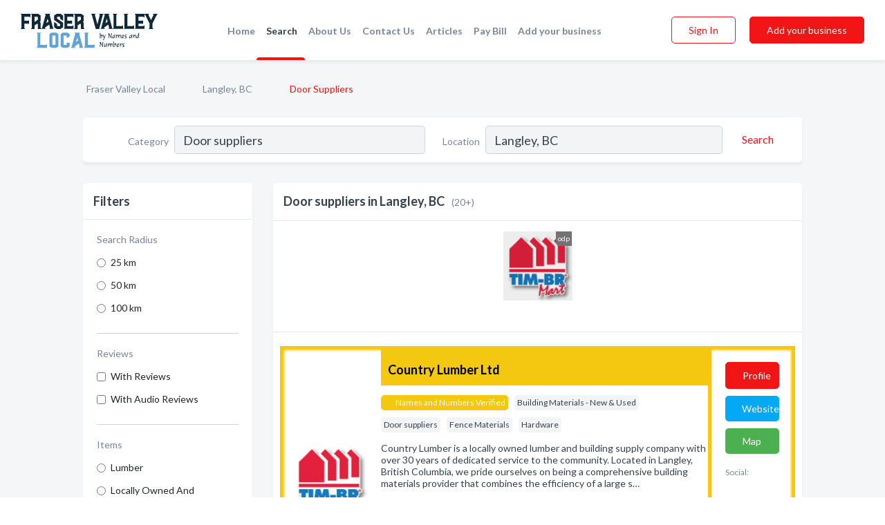

--- FILE ---
content_type: text/html; charset=utf-8
request_url: https://www.fraservalleylocal.ca/l/langley-bc/door-suppliers
body_size: 12625
content:




<!DOCTYPE html>
<html lang="en">
    <head>
        <meta charset="utf-8">
        <meta name=viewport content="width=device-width, initial-scale=1">
        <meta http-equiv="X-UA-Compatible" content="IE=edge">
        <meta name="viewport" content="width=device-width, initial-scale=1, shrink-to-fit=no">
        <meta name="description" content="All Door suppliers in Langley, BC - Country Lumber Ltd, Centra Windows, Daycor Windows &amp; Doors, Innotech Windows &amp; Doors Inc, Networx Windows Doors &amp; Exte…">
        <meta name="robots" content="index,follow" />
        <meta property="og:type" content="website" />
        <meta property="og:site_name" content="Fraser Valley Local" />
        <meta property="og:title" content="Door suppliers in Langley, BC - Fraser Valley Local">
        <meta property="og:description" content="All Door suppliers in Langley, BC - Country Lumber Ltd, Centra Windows, Daycor Windows &amp; Doors, Innotech Windows &amp; Doors Inc, Networx Windows Doors &amp; Exte…">
        <meta property="og:url" content="https://www.fraservalleylocal.ca/l/langley-bc/door-suppliers" />
        <meta property="og:image" content="https://d1kt42kcgauvuz.cloudfront.net/static/fraservalley/images/other/splash_screen.png">
        <link rel="canonical" href="https://www.fraservalleylocal.ca/l/langley-bc/door-suppliers" />
        
        
<link rel="apple-touch-icon" sizes="180x180" href="https://d1kt42kcgauvuz.cloudfront.net/static/fraservalley/images/favicon/apple-touch-icon.png">
<link rel="icon" type="image/png" sizes="32x32" href="https://d1kt42kcgauvuz.cloudfront.net/static/fraservalley/images/favicon/favicon-32x32.png">
<link rel="icon" type="image/png" sizes="16x16" href="https://d1kt42kcgauvuz.cloudfront.net/static/fraservalley/images/favicon/favicon-16x16.png">
<link rel="manifest" href="/static/fraservalley/images/favicon/site.webmanifest">
<meta name="theme-color" content="#62A2D5">
        



    <script async src="https://www.googletagmanager.com/gtag/js?id=G-8C8BWHNCDX"></script>


    <script async src="https://www.googletagmanager.com/gtag/js?id=UA-106048875-15"></script>




<script>
    window.dataLayer = window.dataLayer || [];
    function gtag(){dataLayer.push(arguments);}
    gtag('js', new Date());
    
    gtag('config', "G-8C8BWHNCDX");
    
    
     gtag('config', "UA-106048875-15");
    

</script>



        <!-- Google Tag Manager -->
        <!-- FB Pixel -->

        <title>Door suppliers in Langley, BC - Fraser Valley Local</title>
        <script type="text/javascript"> window.CSRF_TOKEN = "hw7Va498OBvZiuEw1BnOejacRvnSpnET0vooHMre7SxWtzGBmpdEcSq8mEEHUpwq"; </script>
        <script>
    var cossd_info = {};
    cossd_info.page_tpye = 'location-category-page';
</script>
        
            <link rel="stylesheet" href="https://d1kt42kcgauvuz.cloudfront.net/static/fraservalley/css/location_category-bundle.min.css?v=2083978330435802319" />
        
        
            <link rel="stylesheet" href="https://fonts.googleapis.com/css?family=Lato:400,700&amp;display=swap" />
        
        
        
            

<script type="application/ld+json">
    {
      "@context": "https://schema.org",
      "@type": "LocalBusiness",
      "name": "Country Lumber Ltd",
      
        "image": "https://d1kt42kcgauvuz.cloudfront.net/business-photos/tim-br-mart-logo.png",
      
      "@id": "/biz/1116/country-lumber-ltd"
      
        ,"telephone": "(604) 539-4073"
      
      
        ,"url": "https://countrylumber.ca/"
      
      
          ,"address": {
            "@type": "PostalAddress",
            "streetAddress": "22538 Fraser Hwy",
            "addressLocality": "Langley",
            "addressRegion": "BC",
            
                "postalCode": "V2Z2T8",
            
            "addressCountry": "CA"
          }
      
      
          ,"geo": {
            "@type": "GeoCoordinates",
            "latitude": 49.08779,
            "longitude": -122.59979
          }
      
    }
</script>

<script type="application/ld+json">
    {
      "@context": "https://schema.org",
      "@type": "LocalBusiness",
      "name": "Centra Windows",
      
        "image": "https://d1kt42kcgauvuz.cloudfront.net/business-photos/16145898012832236_centra-windows_third_party_logo.jpeg",
      
      "@id": "/biz/26855/centra-windows"
      
        ,"telephone": "(888) 534-3333"
      
      
        ,"url": "http://www.centrawindows.com"
      
      
          ,"address": {
            "@type": "PostalAddress",
            "streetAddress": "20216 98 Ave",
            "addressLocality": "Langley",
            "addressRegion": "BC",
            
                "postalCode": "V1M 3G1",
            
            "addressCountry": "CA"
          }
      
      
          ,"geo": {
            "@type": "GeoCoordinates",
            "latitude": 49.18087,
            "longitude": -122.6640327
          }
      
    }
</script>

<script type="application/ld+json">
    {
      "@context": "https://schema.org",
      "@type": "LocalBusiness",
      "name": "Daycor Windows &amp; Doors",
      
        "image": "https://d1kt42kcgauvuz.cloudfront.net/business-photos/1687543664360_daycor-windows-doors_logo.jpg",
      
      "@id": "/biz/37278/daycor-windows-doors"
      
        ,"telephone": "(604) 376-3688"
      
      
        ,"url": "https://www.daycorwindows.com/"
      
      
      
          ,"geo": {
            "@type": "GeoCoordinates",
            "latitude": 49.10647185,
            "longitude": -122.550131156815
          }
      
    }
</script>

<script type="application/ld+json">
    {
      "@context": "https://schema.org",
      "@type": "LocalBusiness",
      "name": "Innotech Windows &amp; Doors Inc",
      
        "image": "https://d1kt42kcgauvuz.cloudfront.net/static/website/images/default-biz-logos/company-logo-placeholder.png",
      
      "@id": "/biz/4174/innotech-windows-doors-inc"
      
        ,"telephone": "(604) 854-1111"
      
      
        ,"url": "http://www.innotech-windows.com"
      
      
          ,"address": {
            "@type": "PostalAddress",
            "streetAddress": "27452 - 52nd Ave",
            "addressLocality": "Langley",
            "addressRegion": "BC",
            
            "addressCountry": "CA"
          }
      
      
          ,"geo": {
            "@type": "GeoCoordinates",
            "latitude": 49.095211,
            "longitude": -122.463158
          }
      
    }
</script>

<script type="application/ld+json">
    {
      "@context": "https://schema.org",
      "@type": "LocalBusiness",
      "name": "Networx Windows Doors &amp; Exteriors",
      
        "image": "https://d1kt42kcgauvuz.cloudfront.net/static/website/images/default-biz-logos/company-logo-placeholder.png",
      
      "@id": "/biz/17625/networx-windows-doors-exteriors"
      
        ,"telephone": "(604) 625-0960"
      
      
      
          ,"address": {
            "@type": "PostalAddress",
            "streetAddress": "8 - 27250 58th Cres",
            "addressLocality": "Langley",
            "addressRegion": "BC",
            
            "addressCountry": "CA"
          }
      
      
          ,"geo": {
            "@type": "GeoCoordinates",
            "latitude": 49.106178,
            "longitude": -122.469551
          }
      
    }
</script>

<script type="application/ld+json">
    {
      "@context": "https://schema.org",
      "@type": "LocalBusiness",
      "name": "Richersons Enterprise Ltd",
      
        "image": "https://d1kt42kcgauvuz.cloudfront.net/static/website/images/default-biz-logos/company-logo-placeholder.png",
      
      "@id": "/biz/26854/richersons-enterprise-ltd"
      
        ,"telephone": "(604) 882-1080"
      
      
        ,"url": "http://richersonsdoors.com"
      
      
          ,"address": {
            "@type": "PostalAddress",
            "streetAddress": "19720 94a Ave",
            "addressLocality": "Langley",
            "addressRegion": "BC",
            
                "postalCode": "V1M 3B7",
            
            "addressCountry": "CA"
          }
      
      
          ,"geo": {
            "@type": "GeoCoordinates",
            "latitude": 49.1731105,
            "longitude": -122.678958
          }
      
    }
</script>

<script type="application/ld+json">
    {
      "@context": "https://schema.org",
      "@type": "LocalBusiness",
      "name": "Blackwood Building Centre Ltd",
      
        "image": "https://d1kt42kcgauvuz.cloudfront.net/business-photos/client-logo.png",
      
      "@id": "/biz/366/blackwood-building-centre-ltd"
      
        ,"telephone": "(604) 425-0608"
      
      
        ,"url": "http://www.homehardware.ca"
      
      
          ,"address": {
            "@type": "PostalAddress",
            "streetAddress": "33050 S Fraser Way",
            "addressLocality": "Abbotsford",
            "addressRegion": "BC",
            
                "postalCode": "V2S2A9",
            
            "addressCountry": "CA"
          }
      
      
          ,"geo": {
            "@type": "GeoCoordinates",
            "latitude": 49.050732,
            "longitude": -122.307938
          }
      
    }
</script>

<script type="application/ld+json">
    {
      "@context": "https://schema.org",
      "@type": "LocalBusiness",
      "name": "Haney Builders Supplies (1971) Ltd",
      
        "image": "https://d1kt42kcgauvuz.cloudfront.net/business-photos/163130_haney-builders-supplies-1971-ltd_third_party_logo.png",
      
      "@id": "/biz/1118/haney-builders-supplies-1971-ltd"
      
        ,"telephone": "(604) 463-6206"
      
      
        ,"url": "http://www.haneybuilders.com"
      
      
          ,"address": {
            "@type": "PostalAddress",
            "streetAddress": "22740 Dewdney Trunk Rd",
            "addressLocality": "Maple Ridge",
            "addressRegion": "BC",
            
            "addressCountry": "CA"
          }
      
      
          ,"geo": {
            "@type": "GeoCoordinates",
            "latitude": 49.2197385,
            "longitude": -122.5998426
          }
      
    }
</script>

<script type="application/ld+json">
    {
      "@context": "https://schema.org",
      "@type": "LocalBusiness",
      "name": "Abbotsford Glass Ltd",
      
        "image": "https://d1kt42kcgauvuz.cloudfront.net/business-photos/1394EWP14Image1.jpg",
      
      "@id": "/biz/322/abbotsford-glass-ltd"
      
        ,"telephone": "(604) 853-8181"
      
      
        ,"url": "http://www.abbotsfordglass.com"
      
      
          ,"address": {
            "@type": "PostalAddress",
            "streetAddress": "104 - 33445 Maclure Rd",
            "addressLocality": "Abbotsford",
            "addressRegion": "BC",
            
            "addressCountry": "CA"
          }
      
      
          ,"geo": {
            "@type": "GeoCoordinates",
            "latitude": 49.049999,
            "longitude": -122.300003
          }
      
    }
</script>

<script type="application/ld+json">
    {
      "@context": "https://schema.org",
      "@type": "LocalBusiness",
      "name": "Accent Glass &amp; Locksmith",
      
        "image": "https://d1kt42kcgauvuz.cloudfront.net/business-photos/6095bb384cf68_AccentGlassandLocksmithmapleridgelogo.png",
      
      "@id": "/biz/4771/accent-glass-locksmith"
      
        ,"telephone": "(604) 239-0304"
      
      
        ,"url": "http://www.accentglasslocksmith.ca"
      
      
          ,"address": {
            "@type": "PostalAddress",
            "streetAddress": "22724 Dewdney Trunk Rd",
            "addressLocality": "Maple Ridge",
            "addressRegion": "BC",
            
                "postalCode": "V2X3K2",
            
            "addressCountry": "CA"
          }
      
      
          ,"geo": {
            "@type": "GeoCoordinates",
            "latitude": 49.2196326,
            "longitude": -122.5928019
          }
      
    }
</script>

<script type="application/ld+json">
    {
      "@context": "https://schema.org",
      "@type": "LocalBusiness",
      "name": "CG Home Improvements Ltd",
      
        "image": "https://d1kt42kcgauvuz.cloudfront.net/business-photos/biz_1636889_logo_1514348429.png",
      
      "@id": "/biz/16404/cg-home-improvements-ltd"
      
        ,"telephone": "(604) 756-4035"
      
      
        ,"url": "http://www.cghomeimprovements.ca"
      
      
          ,"address": {
            "@type": "PostalAddress",
            "streetAddress": "10141 Gillanders Rd",
            "addressLocality": "Chilliwack",
            "addressRegion": "BC",
            
                "postalCode": "V2P 6H4",
            
            "addressCountry": "CA"
          }
      
      
          ,"geo": {
            "@type": "GeoCoordinates",
            "latitude": 49.177792,
            "longitude": -121.925652
          }
      
    }
</script>

<script type="application/ld+json">
    {
      "@context": "https://schema.org",
      "@type": "LocalBusiness",
      "name": "Canex Building Supplies Ltd",
      
        "image": "https://d1kt42kcgauvuz.cloudfront.net/business-photos/1661976542240_canex-building-supplies-ltd_logo.png",
      
      "@id": "/biz/1115/canex-building-supplies-ltd"
      
        ,"telephone": "(604) 858-8188"
      
      
        ,"url": "https://www.canexbuilding.com/"
      
      
          ,"address": {
            "@type": "PostalAddress",
            "streetAddress": "46070 Knight Rd",
            "addressLocality": "Chilliwack",
            "addressRegion": "BC",
            
                "postalCode": "V2R 1B7",
            
            "addressCountry": "CA"
          }
      
      
          ,"geo": {
            "@type": "GeoCoordinates",
            "latitude": 49.13798,
            "longitude": -121.94988
          }
      
    }
</script>

<script type="application/ld+json">
    {
      "@context": "https://schema.org",
      "@type": "LocalBusiness",
      "name": "Haney Builders Showroom",
      
        "image": "https://d1kt42kcgauvuz.cloudfront.net/business-photos/client-art-living-room-logo.png",
      
      "@id": "/biz/16690/haney-builders-showroom"
      
        ,"telephone": "(604) 463-6206"
      
      
        ,"url": "http://www.haneybuilders.com"
      
      
          ,"address": {
            "@type": "PostalAddress",
            "streetAddress": "22740 Dewdney Trunk Rd",
            "addressLocality": "Maple Ridge",
            "addressRegion": "BC",
            
                "postalCode": "V2X 3K2",
            
            "addressCountry": "CA"
          }
      
      
          ,"geo": {
            "@type": "GeoCoordinates",
            "latitude": 49.21984,
            "longitude": -122.59173
          }
      
    }
</script>

<script type="application/ld+json">
    {
      "@context": "https://schema.org",
      "@type": "LocalBusiness",
      "name": "Jeld-Wen Windows &amp; Doors",
      
        "image": "https://d1kt42kcgauvuz.cloudfront.net/static/website/images/default-biz-logos/company-logo-placeholder.png",
      
      "@id": "/biz/141/jeld-wen-windows-doors"
      
        ,"telephone": "(604) 857-6500"
      
      
        ,"url": "http://en.jeld-wen.ca/exterior_doors/fiberglass/entry_doors/willmar"
      
      
          ,"address": {
            "@type": "PostalAddress",
            "streetAddress": "4916 - 275th St",
            "addressLocality": "Aldergrove",
            "addressRegion": "BC",
            
            "addressCountry": "CA"
          }
      
      
          ,"geo": {
            "@type": "GeoCoordinates",
            "latitude": 49.062618,
            "longitude": -122.462517
          }
      
    }
</script>

<script type="application/ld+json">
    {
      "@context": "https://schema.org",
      "@type": "LocalBusiness",
      "name": "Lynden Door Canada Inc",
      
        "image": "https://d1kt42kcgauvuz.cloudfront.net/static/website/images/default-biz-logos/company-logo-placeholder.png",
      
      "@id": "/biz/6120/lynden-door-canada-inc"
      
        ,"telephone": "(604) 490-4155"
      
      
        ,"url": "http://lyndendoorcanada.com"
      
      
          ,"address": {
            "@type": "PostalAddress",
            "streetAddress": "4338 Stewart Rd",
            "addressLocality": "Chilliwack",
            "addressRegion": "BC",
            
            "addressCountry": "CA"
          }
      
      
          ,"geo": {
            "@type": "GeoCoordinates",
            "latitude": 49.080509,
            "longitude": -122.067642
          }
      
    }
</script>

<script type="application/ld+json">
    {
      "@context": "https://schema.org",
      "@type": "LocalBusiness",
      "name": "Merik Canada Inc",
      
        "image": "https://d1kt42kcgauvuz.cloudfront.net/static/website/images/default-biz-logos/company-logo-placeholder.png",
      
      "@id": "/biz/20570/merik-canada-inc"
      
        ,"telephone": "(604) 460-5324"
      
      
        ,"url": "http://www.merik.ca"
      
      
          ,"address": {
            "@type": "PostalAddress",
            "streetAddress": "701 - 19055 Airport Way",
            "addressLocality": "Pitt Meadows",
            "addressRegion": "BC",
            
            "addressCountry": "CA"
          }
      
      
          ,"geo": {
            "@type": "GeoCoordinates",
            "latitude": 49.2207623,
            "longitude": -122.6901534
          }
      
    }
</script>

<script type="application/ld+json">
    {
      "@context": "https://schema.org",
      "@type": "LocalBusiness",
      "name": "RetroTeck Window Mfg Ltd",
      
        "image": "https://d1kt42kcgauvuz.cloudfront.net/business-photos/1821EWP15Logo.jpg",
      
      "@id": "/biz/4289/retroteck-window-mfg-ltd"
      
        ,"telephone": "(604) 291-6751"
      
      
        ,"url": "http://www.retroteckwindow.ca"
      
      
          ,"address": {
            "@type": "PostalAddress",
            "streetAddress": "7815 North Fraser Way",
            "addressLocality": "Burnaby",
            "addressRegion": "BC",
            
            "addressCountry": "CA"
          }
      
      
          ,"geo": {
            "@type": "GeoCoordinates",
            "latitude": 49.1888807,
            "longitude": -122.98735655629
          }
      
    }
</script>

<script type="application/ld+json">
    {
      "@context": "https://schema.org",
      "@type": "LocalBusiness",
      "name": "S &amp; E Aluminum Co",
      
        "image": "https://d1kt42kcgauvuz.cloudfront.net/static/website/images/default-biz-logos/company-logo-placeholder.png",
      
      "@id": "/biz/5441/s-e-aluminum-co"
      
        ,"telephone": "(604) 464-2434"
      
      
      
          ,"address": {
            "@type": "PostalAddress",
            "streetAddress": "409 - 1485 Coast Meridian Rd",
            "addressLocality": "Port Coquitlam",
            "addressRegion": "BC",
            
            "addressCountry": "CA"
          }
      
      
          ,"geo": {
            "@type": "GeoCoordinates",
            "latitude": 49.2621643,
            "longitude": -122.7805425
          }
      
    }
</script>

<script type="application/ld+json">
    {
      "@context": "https://schema.org",
      "@type": "LocalBusiness",
      "name": "Superior Door Services",
      
        "image": "https://d1kt42kcgauvuz.cloudfront.net/static/website/images/default-biz-logos/company-logo-placeholder.png",
      
      "@id": "/biz/1857/superior-door-services"
      
        ,"telephone": "(604) 530-6225"
      
      
        ,"url": "https://www.superiordoors.com"
      
      
          ,"address": {
            "@type": "PostalAddress",
            "streetAddress": "45823 Railway Ave",
            "addressLocality": "Chilliwack",
            "addressRegion": "BC",
            
            "addressCountry": "CA"
          }
      
      
          ,"geo": {
            "@type": "GeoCoordinates",
            "latitude": 49.163639,
            "longitude": -121.957092
          }
      
    }
</script>

<script type="application/ld+json">
    {
      "@context": "https://schema.org",
      "@type": "LocalBusiness",
      "name": "Unger Window &amp; Door Ltd",
      
        "image": "https://d1kt42kcgauvuz.cloudfront.net/business-photos/1698421062705_unger-window-door-ltd_logo.jpg",
      
      "@id": "/biz/6271/unger-window-door-ltd"
      
        ,"telephone": "(604) 792-7877"
      
      
        ,"url": "http://www.ungerwindow.ca"
      
      
          ,"address": {
            "@type": "PostalAddress",
            "streetAddress": "8753 Young Rd",
            "addressLocality": "Chilliwack",
            "addressRegion": "BC",
            
            "addressCountry": "CA"
          }
      
      
          ,"geo": {
            "@type": "GeoCoordinates",
            "latitude": 49.16163,
            "longitude": -121.95267
          }
      
    }
</script>



        
        
        
        
        
            <script type="application/ld+json">
{
  "@context": "https://schema.org",
  "@type": "BreadcrumbList",
  "itemListElement": [
        
           {
            "@type": "ListItem",
            "position": 1,
            "item": {
                      "@id": "/",
                      "name": "Fraser Valley Local"
                    }
           },
        
           {
            "@type": "ListItem",
            "position": 2,
            "item": {
                      "@id": "/cities/langley-bc",
                      "name": "Langley, BC"
                    }
           },
        
           {
            "@type": "ListItem",
            "position": 3,
            "item": {
                      "@id": "https://www.fraservalleylocal.ca/l/langley-bc/door-suppliers",
                      "name": "Door Suppliers"
                    }
           }
        
    ]
}
</script>
        
    </head>

    <body class="location-category"
          >
        
    
<header role="banner"><nav class="navbar navbar-expand-lg">
    <a class="navbar-brand p-0" href="/" data-track-name="nblink-logo" data-event-category="navbar">
        
            <img src="https://d1kt42kcgauvuz.cloudfront.net/static/fraservalley/images/other/fraser_valley_local_logo.svg" alt="Fraser Valley Local Logo">
        
    </a>
    <div class="collapse navbar-collapse navbar-text p-0 sliding-menu" id="navBarSlidingMenu">
        <ul class="navbar-nav m-auto">
            
                <li class="nav-item">
                    <a class="nav-link" href="/">Home</a>
                </li>
            
            
                <li class="nav-item active">
                    <a class="nav-link" href="#">Search</a>
                    <div class="navbar-highliter"></div>
                </li>
            
            
            
            <li class="nav-item ">
                <a class="nav-link" href="/about">About Us</a>
                
            </li>
            <li class="nav-item ">
                <a class="nav-link" href="/contact">Contact Us</a>
                
            </li>
            <li class="nav-item ">
                <a class="nav-link" href="/articles">Articles</a>
                
            </li>
            <li class="nav-item">
                <a class="nav-link" href="https://www.namesandnumbers.com/pay-canada-bill" rel="nofollow">Pay Bill</a>
            </li>
            <li class="nav-item ">
                <a class="nav-link" href="/biz" data-track-name="nblink-add-biz" data-event-category="navbar">Add your business</a>
                
            </li>
        </ul>
        
            <form class="form-inline">
                
                    <button class="btn btn-login btn-outline-secondary" type="button" data-track-name="nblink-signin" data-event-category="navbar">Sign In</button>
                
                <a href="/biz" data-track-name="nblink-signup" data-event-category="navbar" class="btn btn-primary">Add your business</a>
            </form>
        
    </div>
    
        <button class="navbar-toggler" type="button" data-toggle="collapse" data-target="#navBarSlidingMenu"
                aria-controls="navBarSlidingMenu" aria-expanded="false" aria-label="Toggle navigation menu">
            <span class="iconify navbar-toggler-icon" data-icon="feather:menu" data-inline="false"></span>
        </button>
    
</nav></header>
    <main class="container-fluid search-results-body">
        <nav aria-label="breadcrumb" class="nav-breadcrumbs">
    <ol class="breadcrumb">
        
            
                <li class="breadcrumb-item"><a href="/" data-track-name="breadcrumb-link-click">Fraser Valley Local</a></li>
                <li class="breadcrumb-item devider"><span class="iconify" data-icon="dashicons:arrow-right-alt2" data-inline="false"></span></li>
            
        
            
                <li class="breadcrumb-item"><a href="/cities/langley-bc" data-track-name="breadcrumb-link-click">Langley, BC</a></li>
                <li class="breadcrumb-item devider"><span class="iconify" data-icon="dashicons:arrow-right-alt2" data-inline="false"></span></li>
            
        
            
                <li class="breadcrumb-item active" aria-current="page">Door Suppliers</li>
            
        
    </ol>
</nav>
        
<form class="form-row default-white-block search-form" action="/search">
    <div class="col-sm-6 sf-col">
        <div class="icon-column search-icon-column">
            <span class="iconify" data-icon="ant-design:search-outline" data-inline="false"></span>
        </div>
        <label for="searchCategory">Category</label>
        <input name="category" type="text" class="form-control input-search-category" id="searchCategory"
               placeholder="e.g Trucking Companies" value="Door suppliers">
        <div class="icon-column filters-icon-column">
            <a href="#filtersBlockTitle"><span class="iconify" data-icon="jam:settings-alt" data-inline="false" data-rotate="90deg"></span></a>
        </div>
    </div>
    <div class="col-sm-6 sf-col">
        <label for="searchLocation">Location</label>
        <input name="location" type="text" class="form-control input-search-location" id="searchLocation"
               placeholder="Location" value="Langley, BC">
        <button type="submit" class="btn btn-link" data-track-name="s-btn-search" aria-label="Search">
            <span class="text">Search</span><span class="iconify icon" data-icon="ant-design:search-outline" data-inline="false"></span>
        </button>
    </div>
</form>
        <div class="row search-results-filters">
            <div class="col-lg-3 order-last order-lg-first sp-big-block-left">
                
                
                    <aside class="default-white-block filters-block">
                        <header class="title" id="filtersBlockTitle">Filters</header>
                        <div class="content">
                            
                                <div class="filter-label">Search Radius</div>
<div class="form-check"
     data-track-name="s-filter-radius"
     data-event-category="filters"
     data-event-label="25km">
    <input class="form-check-input" type="radio" name="radius" id="radius1" value="25"
           >
    <label class="form-check-label" for="radius1">
        25 km
    </label>
</div>
<div class="form-check"
     data-track-name="s-filter-radius"
     data-event-category="filters"
     data-event-label="50km">
    <input class="form-check-input" type="radio" name="radius" id="radius2" value="50"
           >
    <label class="form-check-label" for="radius2">
        50 km
    </label>
</div>
<div class="form-check"
     data-track-name="s-filter-radius"
     data-event-category="filters"
     data-event-label="100km">
    <input class="form-check-input" type="radio" name="radius" id="radius3" value="100"
           >
    <label class="form-check-label" for="radius3">
        100 km
    </label>
</div>
                                <hr>
                            
                            <div class="filter-label">Reviews</div>
<div class="form-check"
     data-track-name="s-filter-reviews"
     data-event-category="filters"
     data-event-label="reviews">
    <input class="form-check-input chb-reviews" type="checkbox" value="reviews" id="filterReviews"
            >
    <label class="form-check-label" for="filterReviews">
        With Reviews
    </label>
</div>
<div class="form-check"
     data-track-name="s-filter-reviews"
     data-event-category="filters"
     data-event-label="reviews">
    <input class="form-check-input chb-reviews" type="checkbox" value="audio-reviews" id="filterAudioReviews"
            >
    <label class="form-check-label" for="filterAudioReviews">
        With Audio Reviews
    </label>
</div>
                            <hr>

<div class="filter-label">Items</div>

    <div class="form-check">
        <input class="form-check-input ei-filter" type="radio" name="filterJobItems" id="item1284"
               value="1284" 
               filterid="1284" ei-filter-name="Lumber">
        <label class="form-check-label" for="item1284">Lumber</label>
    </div>

    <div class="form-check">
        <input class="form-check-input ei-filter" type="radio" name="filterJobItems" id="item1504"
               value="1504" 
               filterid="1504" ei-filter-name="Locally Owned And Operated">
        <label class="form-check-label" for="item1504">Locally Owned And Operated</label>
    </div>

    <div class="form-check">
        <input class="form-check-input ei-filter" type="radio" name="filterJobItems" id="item2129"
               value="2129" 
               filterid="2129" ei-filter-name="Plywood">
        <label class="form-check-label" for="item2129">Plywood</label>
    </div>

    <div class="form-check">
        <input class="form-check-input ei-filter" type="radio" name="filterJobItems" id="item1166"
               value="1166" 
               filterid="1166" ei-filter-name="Doors">
        <label class="form-check-label" for="item1166">Doors</label>
    </div>


                        </div>
                    </aside>
                
                
                <aside class="default-white-block filters-block left-ad-block ad-block text-center">
                    <div class="position-relative d-inline-block"  id="square_ad">
                        <div class="ad-badge">Ad</div>
                    </div>
                </aside>
                <aside class="default-white-block filters-block links-block" >
                    <header class="title">Popular nearby</header>
                    <div class="content">
                        
                            <div class="links-title">Langley, BC</div>
                            <ul class="left-links">
    
        <li><a href="/l/langley-bc/vitamins-food-supplements" data-track-name="s-nearby-link">Vitamins Store</a></li>
    
        <li><a href="/l/langley-bc/garden-centres" data-track-name="s-nearby-link">Garden Centres</a></li>
    
        <li><a href="/l/langley-bc/paint-stores" data-track-name="s-nearby-link">Paint Stores</a></li>
    
        <li><a href="/l/langley-bc/painters" data-track-name="s-nearby-link">Painters</a></li>
    
        <li><a href="/l/langley-bc/photographers" data-track-name="s-nearby-link">Photographers</a></li>
    
        <li><a href="/l/langley-bc/golf-courses" data-track-name="s-nearby-link">Golf Courses</a></li>
    
        <li><a href="/l/langley-bc/truck-lines" data-track-name="s-nearby-link">Truck Lines</a></li>
    
        <li><a href="/l/langley-bc/day-care-centres" data-track-name="s-nearby-link">Day Care Centres</a></li>
    
        <li><a href="/l/langley-bc/skating-rinks" data-track-name="s-nearby-link">Skating Rinks</a></li>
    
        <li><a href="/l/langley-bc/storage-services" data-track-name="s-nearby-link">Storage Services</a></li>
    
</ul>
                        
                            <div class="links-title">Fraser Valley</div>
                            <ul class="left-links">
    
        <li><a href="/l/bc/churches-religious-organizations" data-track-name="s-nearby-link">Churches &amp; Religious Organizations</a></li>
    
</ul>
                        
                    </div>
                </aside>
                
                
                    
<section class="default-white-block filters-block zip-codes-block">
    <header class="title">Servicing postal codes</header>
    <div class="content">
        <p class="m-0">
            Door Suppliers in this list provide services to multiple postal codes in and around Langley (i.e V3A 2A8, V3A 4B3, V2Z 1J8).
            For specific service areas, kindly reach out to the individual businesses.
        </p>
    </div>
</section>
                
                
            </div>
            <section class="col-lg-9 sp-big-block-right h-100">
                <div class="default-white-block search-results-block">
                    <header class="title-holder">
                        <h1>Door suppliers in Langley, BC</h1><span class="search-result-count">(20+)</span>
                        
                        
                    </header>
                    <aside class="ad-leaderbaord ad-block" id="leaderboard_ad"></aside>
                    <div id="searchResultsListHolder">
                        
                            
                        
                        <ul class="search-results-biz-list">
                            
                            
                                
                                



<li class="search-result-biz row 
           search-result-gsp"
    data-listing-view="s-listing-view" data-event-label="1116">
        <div class="col-md-2 my-auto biz-card-col col-logo">
            
                <picture class="biz-logo">
                    <source srcset="https://d1kt42kcgauvuz.cloudfront.net/min/business-photos/tim-br-mart-logo.webp" type="image/webp">
                    <source srcset="https://d1kt42kcgauvuz.cloudfront.net/min/business-photos/tim-br-mart-logo.png">
                    <img src="https://d1kt42kcgauvuz.cloudfront.net/business-photos/tim-br-mart-logo.png" alt="Country Lumber Ltd logo" class="biz-logo" >
                </picture>
            
        </div>
        <div class="col-md-8 biz-card-col biz-col-info">
            <div class="biz-name-holder">
                <a href="/biz/1116/country-lumber-ltd" data-track-name="s-open-profile-link"
                   data-event-category="biz-contact"
                   data-event-label="1116"><h2 class="biz-name">Country Lumber Ltd</h2></a>
            </div>
            
            
            
                <div class="categories-cloud-holder mobile-paddings">
                    
                        <span class="categories-cloud claimed-badge ">
                            <span class="iconify" data-icon="vaadin:diamond-o" data-inline="false"></span>
                            Names and Numbers Verified
                        </span>
                    
                    
                        <span class="categories-cloud">Building Materials - New &amp; Used</span>
                    
                        <span class="categories-cloud">Door suppliers</span>
                    
                        <span class="categories-cloud">Fence Materials</span>
                    
                        <span class="categories-cloud">Hardware</span>
                    
                    
                </div>
            
            
            
                
                    <p class="biz-description mobile-paddings">
                        Country Lumber is a locally owned lumber and building supply company with over 30 years of dedicated service to the community. Located in Langley, British Columbia, we
pride ourselves on being a comprehensive building materials provider that combines the efficiency of a large s…
                    </p>
                
            
            
                
<div class="print-ads d-flex mt-4 mobile-paddings">
    
        <div>
            <a href="https://d1kt42kcgauvuz.cloudfront.net/min/business-photos/1108261_1768508006847_47497.eps.png"
               title="Print Ad of Country Lumber Ltd" data-toggle="lightbox" data-gallery="biz-gallery"
               data-track-name="pr-open-ad"
               data-event-category="biz-action"
               data-event-label="1116">
                <picture class="carosel-item" >
                    <source srcset="https://d1kt42kcgauvuz.cloudfront.net/min/business-photos/1108261_1768508006847_47497.eps.webp" type="image/webp">
                    <source srcset="https://d1kt42kcgauvuz.cloudfront.net/min/business-photos/1108261_1768508006847_47497.eps.png">
                    <img src="https://d1kt42kcgauvuz.cloudfront.net/min/business-photos/1108261_1768508006847_47497.eps.png" alt="Print Ad of Country Lumber Ltd">
                </picture>
            </a>
        </div>
    
        <div>
            <a href="https://d1kt42kcgauvuz.cloudfront.net/min/business-photos/28647176_1768507841914_00947561.eps.png"
               title="Print Ad of Country Lumber Ltd" data-toggle="lightbox" data-gallery="biz-gallery"
               data-track-name="pr-open-ad"
               data-event-category="biz-action"
               data-event-label="1116">
                <picture class="carosel-item" >
                    <source srcset="https://d1kt42kcgauvuz.cloudfront.net/min/business-photos/28647176_1768507841914_00947561.eps.webp" type="image/webp">
                    <source srcset="https://d1kt42kcgauvuz.cloudfront.net/min/business-photos/28647176_1768507841914_00947561.eps.png">
                    <img src="https://d1kt42kcgauvuz.cloudfront.net/min/business-photos/28647176_1768507841914_00947561.eps.png" alt="Print Ad of Country Lumber Ltd">
                </picture>
            </a>
        </div>
    
        <div>
            <a href="https://d1kt42kcgauvuz.cloudfront.net/min/business-photos/34110350_1768509424597_00966029.eps.png"
               title="Print Ad of Country Lumber Ltd" data-toggle="lightbox" data-gallery="biz-gallery"
               data-track-name="pr-open-ad"
               data-event-category="biz-action"
               data-event-label="1116">
                <picture class="carosel-item" >
                    <source srcset="https://d1kt42kcgauvuz.cloudfront.net/min/business-photos/34110350_1768509424597_00966029.eps.webp" type="image/webp">
                    <source srcset="https://d1kt42kcgauvuz.cloudfront.net/min/business-photos/34110350_1768509424597_00966029.eps.png">
                    <img src="https://d1kt42kcgauvuz.cloudfront.net/min/business-photos/34110350_1768509424597_00966029.eps.png" alt="Print Ad of Country Lumber Ltd">
                </picture>
            </a>
        </div>
    
</div>
            
            
                <div class="row biz-address-phone-block mobile-paddings">
                    <div class="col-sm-6">
                        <div class="biz-card-label">Address:</div>
                        <address>
                            
                            
                            22538 Fraser Hwy Langley, BC</address>
                    </div>
                    <div class="col-sm-6">
                        <div class="biz-card-label">Phone:</div>
                        
                            <div class="biz-phone">(604) 539-
                                <a href="" class="show-phone" data-phone="(604) 539-4073"
                                   data-track-name="sbtn-call-business-desktop"
                                   data-event-category="biz-contact"
                                   data-event-label="1116">show number</a>
                            </div>
                        
                    </div>
                </div>
            
            
        </div>
        <div class="col-md-2 biz-buttons biz-card-col">
            <a href="/biz/1116/country-lumber-ltd" class="btn btn-primary btn-biz-profile"
               data-track-name="s-open-profile-btn"
               data-event-category="biz-contact"
               data-event-label="1116">
                <span class="view-profile">View Profile</span><span class="profile">Profile</span>
            </a>
            
            
                <a href="https://countrylumber.ca/" class="btn btn-primary btn-biz-website" rel="nofollow noopener" target="_blank"
                   data-track-name="s-open-website" data-event-category="biz-contact"
                   data-event-label="1116">Website</a>
            
            
                <a href="/biz/1116/country-lumber-ltd#map" class="btn btn-map"
                   data-track-name="s-open-profile-map"
                   data-event-category="biz-contact"
                   data-event-label="1116">
                    <span class="view-profile">Map</span>
                </a>
            
            
                
<div class="search-social-holder">
    <div class="biz-card-label">Social:</div>
    <div class="biz-social">
        
        <a rel="nofollow noopener" target="_blank" href="https://www.facebook.com/countrylumber.ltd"
           data-track-name="s-open-biz-social"
           data-event-category="biz-contact"
           data-event-label="1116"><span class="iconify" data-icon="entypo-social:facebook-with-circle" data-inline="false"></span></a>
        
        <a rel="nofollow noopener" target="_blank" href="https://www.instagram.com/countrylumber.ltd/"
           data-track-name="s-open-biz-social"
           data-event-category="biz-contact"
           data-event-label="1116"><span class="iconify" data-icon="entypo-social:instagram-with-circle" data-inline="false"></span></a>
        
    </div>
</div>

            
            
            
            
        </div>
        <div class="col-md-2 biz-buttons biz-card-col biz-buttons-call">
            
            
            
                <a href="tel:6045394073" class="btn btn-primary btn-biz-profile"
                   data-track-name="sbtn-call-business"
                   data-event-category="biz-contact"
                   data-event-label="1116">Сall</a>
            
            <a href="/biz/1116/country-lumber-ltd" class="btn btn-biz-website"
               data-track-name="s-open-profile-btn"
               data-event-category="biz-contact"
               data-event-label="1116">
                <span class="view-profile">View Profile</span>
            </a>
            
                <a href="/biz/1116/country-lumber-ltd#map" class="btn btn-map"
                   data-track-name="s-open-profile-map"
                   data-event-category="biz-contact"
                   data-event-label="1116">
                    <span class="view-profile">Map</span>
                </a>
            
            
                
<div class="search-social-holder">
    <div class="biz-card-label">Social:</div>
    <div class="biz-social">
        
        <a rel="nofollow noopener" target="_blank" href="https://www.facebook.com/countrylumber.ltd"
           data-track-name="s-open-biz-social"
           data-event-category="biz-contact"
           data-event-label="1116"><span class="iconify" data-icon="entypo-social:facebook-with-circle" data-inline="false"></span></a>
        
        <a rel="nofollow noopener" target="_blank" href="https://www.instagram.com/countrylumber.ltd/"
           data-track-name="s-open-biz-social"
           data-event-category="biz-contact"
           data-event-label="1116"><span class="iconify" data-icon="entypo-social:instagram-with-circle" data-inline="false"></span></a>
        
    </div>
</div>

            
        </div>
</li>
                            
                                
                                



<li class="search-result-biz row 
           "
    data-listing-view="s-listing-view" data-event-label="26855">
        <div class="col-md-2 my-auto biz-card-col col-logo">
            
                <picture class="biz-logo">
                    <source srcset="https://d1kt42kcgauvuz.cloudfront.net/min/business-photos/16145898012832236_centra-windows_third_party_logo.webp" type="image/webp">
                    <source srcset="https://d1kt42kcgauvuz.cloudfront.net/min/business-photos/16145898012832236_centra-windows_third_party_logo.jpeg">
                    <img src="https://d1kt42kcgauvuz.cloudfront.net/business-photos/16145898012832236_centra-windows_third_party_logo.jpeg" alt="Centra Windows logo" class="biz-logo" >
                </picture>
            
        </div>
        <div class="col-md-8 biz-card-col biz-col-info">
            <div class="biz-name-holder">
                <a href="/biz/26855/centra-windows" data-track-name="s-open-profile-link"
                   data-event-category="biz-contact"
                   data-event-label="26855"><h2 class="biz-name">Centra Windows</h2></a>
            </div>
            
            
            
                <div class="categories-cloud-holder mobile-paddings">
                    
                    
                        <span class="categories-cloud">Door suppliers</span>
                    
                    
                </div>
            
            
            
                
                    <p class="biz-description mobile-paddings">
                        Waterstone Human Capital has awarded Centra Windows with Canada&#x27;s Most Admired Corporate Culture Award in 2020.

This national program recognizes best-in-class Canadian organizations and CEOs for fostering high performance corporate cultures that help sustain a competitive advan…
                    </p>
                
            
            
            
                <div class="row biz-address-phone-block mobile-paddings">
                    <div class="col-sm-6">
                        <div class="biz-card-label">Address:</div>
                        <address>
                            
                            
                            20216 98 Ave Langley, BC</address>
                    </div>
                    <div class="col-sm-6">
                        <div class="biz-card-label">Phone:</div>
                        
                            <div class="biz-phone">(888) 534-3333</div>
                        
                    </div>
                </div>
            
            
        </div>
        <div class="col-md-2 biz-buttons biz-card-col">
            <a href="/biz/26855/centra-windows" class="btn btn-primary btn-biz-profile"
               data-track-name="s-open-profile-btn"
               data-event-category="biz-contact"
               data-event-label="26855">
                <span class="view-profile">View Profile</span><span class="profile">Profile</span>
            </a>
            
            
                <a href="http://www.centrawindows.com" class="btn btn-primary btn-biz-website" rel="nofollow noopener" target="_blank"
                   data-track-name="s-open-website" data-event-category="biz-contact"
                   data-event-label="26855">Website</a>
            
            
            
            
            
            
        </div>
        <div class="col-md-2 biz-buttons biz-card-col biz-buttons-call">
            
            
            
                <a href="tel:8885343333" class="btn btn-primary btn-biz-profile"
                   data-track-name="sbtn-call-business"
                   data-event-category="biz-contact"
                   data-event-label="26855">Сall</a>
            
            <a href="/biz/26855/centra-windows" class="btn btn-biz-website"
               data-track-name="s-open-profile-btn"
               data-event-category="biz-contact"
               data-event-label="26855">
                <span class="view-profile">View Profile</span>
            </a>
            
            
        </div>
</li>
                            
                                
                                



<li class="search-result-biz row 
           "
    data-listing-view="s-listing-view" data-event-label="37278">
        <div class="col-md-2 my-auto biz-card-col col-logo">
            
                <picture class="biz-logo">
                    <source srcset="https://d1kt42kcgauvuz.cloudfront.net/min/business-photos/1687543664360_daycor-windows-doors_logo.webp" type="image/webp">
                    <source srcset="https://d1kt42kcgauvuz.cloudfront.net/min/business-photos/1687543664360_daycor-windows-doors_logo.jpg">
                    <img src="https://d1kt42kcgauvuz.cloudfront.net/business-photos/1687543664360_daycor-windows-doors_logo.jpg" alt="Daycor Windows &amp; Doors logo" class="biz-logo" >
                </picture>
            
        </div>
        <div class="col-md-8 biz-card-col biz-col-info">
            <div class="biz-name-holder">
                <a href="/biz/37278/daycor-windows-doors" data-track-name="s-open-profile-link"
                   data-event-category="biz-contact"
                   data-event-label="37278"><h2 class="biz-name">Daycor Windows &amp; Doors</h2></a>
            </div>
            
            
            
                <div class="categories-cloud-holder mobile-paddings">
                    
                    
                        <span class="categories-cloud">Windows Repair &amp; Replacement</span>
                    
                        <span class="categories-cloud">Windows</span>
                    
                        <span class="categories-cloud">Doors Repair Services</span>
                    
                        <span class="categories-cloud">Door suppliers</span>
                    
                    
                </div>
            
            
            
                
                    <p class="biz-description mobile-paddings">
                        WHY WE ARE YOUR HOME ENERGY SOLUTION
Whether you’re building a new home or renovating, our aim is to provide high-quality, energy-efficient windows and doors that maximize home performance saving you on energy bills while giving award-winning service and competitive pricing.
A…
                    </p>
                
            
            
            
                <div class="row biz-address-phone-block mobile-paddings">
                    <div class="col-sm-6">
                        <div class="biz-card-label">Address:</div>
                        <address>
                            
                            
                            Serving Fraser Valley and the surrounding area</address>
                    </div>
                    <div class="col-sm-6">
                        <div class="biz-card-label">Phone:</div>
                        
                            <div class="biz-phone">(604) 376-3688</div>
                        
                    </div>
                </div>
            
            
        </div>
        <div class="col-md-2 biz-buttons biz-card-col">
            <a href="/biz/37278/daycor-windows-doors" class="btn btn-primary btn-biz-profile"
               data-track-name="s-open-profile-btn"
               data-event-category="biz-contact"
               data-event-label="37278">
                <span class="view-profile">View Profile</span><span class="profile">Profile</span>
            </a>
            
            
                <a href="https://www.daycorwindows.com/" class="btn btn-primary btn-biz-website" rel="nofollow noopener" target="_blank"
                   data-track-name="s-open-website" data-event-category="biz-contact"
                   data-event-label="37278">Website</a>
            
            
            
            
            
            
        </div>
        <div class="col-md-2 biz-buttons biz-card-col biz-buttons-call">
            
            
            
                <a href="tel:6043763688" class="btn btn-primary btn-biz-profile"
                   data-track-name="sbtn-call-business"
                   data-event-category="biz-contact"
                   data-event-label="37278">Сall</a>
            
            <a href="/biz/37278/daycor-windows-doors" class="btn btn-biz-website"
               data-track-name="s-open-profile-btn"
               data-event-category="biz-contact"
               data-event-label="37278">
                <span class="view-profile">View Profile</span>
            </a>
            
            
        </div>
</li>
                            
                                
                                



<li class="search-result-biz row 
           "
    data-listing-view="s-listing-view" data-event-label="4174">
        <div class="col-md-2 my-auto biz-card-col col-logo">
            
                <picture class="biz-logo">
                    <source srcset="https://d1kt42kcgauvuz.cloudfront.net/static/website/images/default-biz-logos/company-logo-placeholder.webp" type="image/webp">
                    <source srcset="https://d1kt42kcgauvuz.cloudfront.net/static/website/images/default-biz-logos/company-logo-placeholder.png">
                    <img src="https://d1kt42kcgauvuz.cloudfront.net/static/website/images/default-biz-logos/company-logo-placeholder.png" alt="Innotech Windows &amp; Doors Inc logo" class="biz-logo" >
                </picture>
            
        </div>
        <div class="col-md-8 biz-card-col biz-col-info">
            <div class="biz-name-holder">
                <a href="/biz/4174/innotech-windows-doors-inc" data-track-name="s-open-profile-link"
                   data-event-category="biz-contact"
                   data-event-label="4174"><h2 class="biz-name">Innotech Windows &amp; Doors Inc</h2></a>
            </div>
            
            
            
                <div class="categories-cloud-holder mobile-paddings">
                    
                    
                        <span class="categories-cloud">Door suppliers</span>
                    
                        <span class="categories-cloud">Windows - Vinyl, Acrylic, Etc</span>
                    
                        <span class="categories-cloud">Windows</span>
                    
                    
                </div>
            
            
            
                
                    <p class="biz-description mobile-paddings">
                        Innotech Windows &amp; Doors Inc from Langley, BC. Company specialized in: Door suppliers. Please call us for more information - (604) 854-1111
                    </p>
                
            
            
            
                <div class="row biz-address-phone-block mobile-paddings">
                    <div class="col-sm-6">
                        <div class="biz-card-label">Address:</div>
                        <address>
                            
                            
                            27452 - 52nd Ave Langley, BC</address>
                    </div>
                    <div class="col-sm-6">
                        <div class="biz-card-label">Phone:</div>
                        
                            <div class="biz-phone">(604) 854-1111</div>
                        
                    </div>
                </div>
            
            
        </div>
        <div class="col-md-2 biz-buttons biz-card-col">
            <a href="/biz/4174/innotech-windows-doors-inc" class="btn btn-primary btn-biz-profile"
               data-track-name="s-open-profile-btn"
               data-event-category="biz-contact"
               data-event-label="4174">
                <span class="view-profile">View Profile</span><span class="profile">Profile</span>
            </a>
            
            
                <a href="http://www.innotech-windows.com" class="btn btn-primary btn-biz-website" rel="nofollow noopener" target="_blank"
                   data-track-name="s-open-website" data-event-category="biz-contact"
                   data-event-label="4174">Website</a>
            
            
            
            
                <div class="reviews-summary">
    <div class="biz-card-label biz-card-info-title">Reviews:</div>
    <a href="/biz/4174/innotech-windows-doors-inc#reviews" data-track-name="s-view-reviews"
       data-event-category="biz-contact" data-event-label="4174">
        
            <span class="iconify recos-summary-icon" data-icon="bx:bx-message" data-inline="false"></span>
            1 <span class="biz-card-info-word">review</span>
        
    </a>
</div>
            
            
            
        </div>
        <div class="col-md-2 biz-buttons biz-card-col biz-buttons-call">
            
                <div class="reviews-summary">
    <div class="biz-card-label biz-card-info-title">Reviews:</div>
    <a href="/biz/4174/innotech-windows-doors-inc#reviews" data-track-name="s-view-reviews"
       data-event-category="biz-contact" data-event-label="4174">
        
            <span class="iconify recos-summary-icon" data-icon="bx:bx-message" data-inline="false"></span>
            1 <span class="biz-card-info-word">review</span>
        
    </a>
</div>
            
            
            
                <a href="tel:6048541111" class="btn btn-primary btn-biz-profile"
                   data-track-name="sbtn-call-business"
                   data-event-category="biz-contact"
                   data-event-label="4174">Сall</a>
            
            <a href="/biz/4174/innotech-windows-doors-inc" class="btn btn-biz-website"
               data-track-name="s-open-profile-btn"
               data-event-category="biz-contact"
               data-event-label="4174">
                <span class="view-profile">View Profile</span>
            </a>
            
            
        </div>
</li>
                            
                                
                                



<li class="search-result-biz row 
           "
    data-listing-view="s-listing-view" data-event-label="17625">
        <div class="col-md-2 my-auto biz-card-col col-logo">
            
                <picture class="biz-logo">
                    <source srcset="https://d1kt42kcgauvuz.cloudfront.net/static/website/images/default-biz-logos/company-logo-placeholder.webp" type="image/webp">
                    <source srcset="https://d1kt42kcgauvuz.cloudfront.net/static/website/images/default-biz-logos/company-logo-placeholder.png">
                    <img src="https://d1kt42kcgauvuz.cloudfront.net/static/website/images/default-biz-logos/company-logo-placeholder.png" alt="Networx Windows Doors &amp; Exteriors logo" class="biz-logo" >
                </picture>
            
        </div>
        <div class="col-md-8 biz-card-col biz-col-info">
            <div class="biz-name-holder">
                <a href="/biz/17625/networx-windows-doors-exteriors" data-track-name="s-open-profile-link"
                   data-event-category="biz-contact"
                   data-event-label="17625"><h2 class="biz-name">Networx Windows Doors &amp; Exteriors</h2></a>
            </div>
            
            
            
                <div class="categories-cloud-holder mobile-paddings">
                    
                    
                        <span class="categories-cloud">Door suppliers</span>
                    
                        <span class="categories-cloud">Windows</span>
                    
                    
                </div>
            
            
            
                
                    <p class="biz-description mobile-paddings">
                        Networx Windows Doors &amp; Exteriors from Langley, BC. Company specialized in: Door suppliers. Please call us for more information - (604) 625-0960
                    </p>
                
            
            
            
                <div class="row biz-address-phone-block mobile-paddings">
                    <div class="col-sm-6">
                        <div class="biz-card-label">Address:</div>
                        <address>
                            
                            
                            8 - 27250 58th Cres Langley, BC</address>
                    </div>
                    <div class="col-sm-6">
                        <div class="biz-card-label">Phone:</div>
                        
                            <div class="biz-phone">(604) 625-0960</div>
                        
                    </div>
                </div>
            
            
        </div>
        <div class="col-md-2 biz-buttons biz-card-col">
            <a href="/biz/17625/networx-windows-doors-exteriors" class="btn btn-primary btn-biz-profile"
               data-track-name="s-open-profile-btn"
               data-event-category="biz-contact"
               data-event-label="17625">
                <span class="view-profile">View Profile</span><span class="profile">Profile</span>
            </a>
            
            
            
            
            
            
            
        </div>
        <div class="col-md-2 biz-buttons biz-card-col biz-buttons-call">
            
            
            
                <a href="tel:6046250960" class="btn btn-primary btn-biz-profile"
                   data-track-name="sbtn-call-business"
                   data-event-category="biz-contact"
                   data-event-label="17625">Сall</a>
            
            <a href="/biz/17625/networx-windows-doors-exteriors" class="btn btn-biz-website"
               data-track-name="s-open-profile-btn"
               data-event-category="biz-contact"
               data-event-label="17625">
                <span class="view-profile">View Profile</span>
            </a>
            
            
        </div>
</li>
                            
                                
                                



<li class="search-result-biz row 
           "
    data-listing-view="s-listing-view" data-event-label="26854">
        <div class="col-md-2 my-auto biz-card-col col-logo">
            
                <picture class="biz-logo">
                    <source srcset="https://d1kt42kcgauvuz.cloudfront.net/static/website/images/default-biz-logos/company-logo-placeholder.webp" type="image/webp">
                    <source srcset="https://d1kt42kcgauvuz.cloudfront.net/static/website/images/default-biz-logos/company-logo-placeholder.png">
                    <img src="https://d1kt42kcgauvuz.cloudfront.net/static/website/images/default-biz-logos/company-logo-placeholder.png" alt="Richersons Enterprise Ltd logo" class="biz-logo" >
                </picture>
            
        </div>
        <div class="col-md-8 biz-card-col biz-col-info">
            <div class="biz-name-holder">
                <a href="/biz/26854/richersons-enterprise-ltd" data-track-name="s-open-profile-link"
                   data-event-category="biz-contact"
                   data-event-label="26854"><h2 class="biz-name">Richersons Enterprise Ltd</h2></a>
            </div>
            
            
            
                <div class="categories-cloud-holder mobile-paddings">
                    
                    
                        <span class="categories-cloud">Door suppliers</span>
                    
                    
                </div>
            
            
            
                
                    <p class="biz-description mobile-paddings">
                        Richersons Enterprise Ltd from Langley, BC. Company specialized in: Door suppliers. Please call us for more information - (604) 882-1080
                    </p>
                
            
            
            
                <div class="row biz-address-phone-block mobile-paddings">
                    <div class="col-sm-6">
                        <div class="biz-card-label">Address:</div>
                        <address>
                            
                            
                            19720 94a Ave Langley, BC</address>
                    </div>
                    <div class="col-sm-6">
                        <div class="biz-card-label">Phone:</div>
                        
                            <div class="biz-phone">(604) 882-1080</div>
                        
                    </div>
                </div>
            
            
        </div>
        <div class="col-md-2 biz-buttons biz-card-col">
            <a href="/biz/26854/richersons-enterprise-ltd" class="btn btn-primary btn-biz-profile"
               data-track-name="s-open-profile-btn"
               data-event-category="biz-contact"
               data-event-label="26854">
                <span class="view-profile">View Profile</span><span class="profile">Profile</span>
            </a>
            
            
                <a href="http://richersonsdoors.com" class="btn btn-primary btn-biz-website" rel="nofollow noopener" target="_blank"
                   data-track-name="s-open-website" data-event-category="biz-contact"
                   data-event-label="26854">Website</a>
            
            
            
            
            
            
        </div>
        <div class="col-md-2 biz-buttons biz-card-col biz-buttons-call">
            
            
            
                <a href="tel:6048821080" class="btn btn-primary btn-biz-profile"
                   data-track-name="sbtn-call-business"
                   data-event-category="biz-contact"
                   data-event-label="26854">Сall</a>
            
            <a href="/biz/26854/richersons-enterprise-ltd" class="btn btn-biz-website"
               data-track-name="s-open-profile-btn"
               data-event-category="biz-contact"
               data-event-label="26854">
                <span class="view-profile">View Profile</span>
            </a>
            
            
        </div>
</li>
                            
                                
                                    <li class="near-title search-result-biz">
                                        <h2>Door Suppliers near Langley, BC</h2>
                                    </li>
                                
                                



<li class="search-result-biz row 
           search-result-gsp"
    data-listing-view="s-listing-view" data-event-label="366">
        <div class="col-md-2 my-auto biz-card-col col-logo">
            
                <picture class="biz-logo">
                    <source srcset="https://d1kt42kcgauvuz.cloudfront.net/min/business-photos/client-logo.webp" type="image/webp">
                    <source srcset="https://d1kt42kcgauvuz.cloudfront.net/min/business-photos/client-logo.png">
                    <img src="https://d1kt42kcgauvuz.cloudfront.net/business-photos/client-logo.png" alt="Blackwood Building Centre Ltd logo" class="biz-logo" >
                </picture>
            
        </div>
        <div class="col-md-8 biz-card-col biz-col-info">
            <div class="biz-name-holder">
                <a href="/biz/366/blackwood-building-centre-ltd" data-track-name="s-open-profile-link"
                   data-event-category="biz-contact"
                   data-event-label="366"><h2 class="biz-name">Blackwood Building Centre Ltd</h2></a>
            </div>
            
            
            
                <div class="categories-cloud-holder mobile-paddings">
                    
                        <span class="categories-cloud claimed-badge ">
                            <span class="iconify" data-icon="vaadin:diamond-o" data-inline="false"></span>
                            Names and Numbers Verified
                        </span>
                    
                    
                        <span class="categories-cloud">Appliance Dealers</span>
                    
                        <span class="categories-cloud">Barbecue Equipment</span>
                    
                        <span class="categories-cloud">Building Materials - New &amp; Used</span>
                    
                        <span class="categories-cloud">Metal Doors</span>
                    
                    
                </div>
            
            
            
                
                    <p class="biz-description mobile-paddings">
                        Building centre. engineered wood products. lumber. treated lumber. trussels. cedar siding. insulations. laminated beams. plywood. paneling. roofing. metal cladding. over 43 years serving the fraser valley and beyond. moulding. pre hung doors. hardware. paint. housewares. windows…
                    </p>
                
            
            
                
<div class="print-ads d-flex mt-4 mobile-paddings">
    
        <div>
            <a href="https://d1kt42kcgauvuz.cloudfront.net/min/business-photos/1108259_1751290928119_47496.eps.png"
               title="Print Ad of Blackwood Building Centre Ltd" data-toggle="lightbox" data-gallery="biz-gallery"
               data-track-name="pr-open-ad"
               data-event-category="biz-action"
               data-event-label="366">
                <picture class="carosel-item" >
                    <source srcset="https://d1kt42kcgauvuz.cloudfront.net/min/business-photos/1108259_1751290928119_47496.eps.webp" type="image/webp">
                    <source srcset="https://d1kt42kcgauvuz.cloudfront.net/min/business-photos/1108259_1751290928119_47496.eps.png">
                    <img src="https://d1kt42kcgauvuz.cloudfront.net/min/business-photos/1108259_1751290928119_47496.eps.png" alt="Print Ad of Blackwood Building Centre Ltd">
                </picture>
            </a>
        </div>
    
        <div>
            <a href="https://d1kt42kcgauvuz.cloudfront.net/min/business-photos/1113609_1751290667774_47520.eps.png"
               title="Print Ad of Blackwood Building Centre Ltd" data-toggle="lightbox" data-gallery="biz-gallery"
               data-track-name="pr-open-ad"
               data-event-category="biz-action"
               data-event-label="366">
                <picture class="carosel-item" >
                    <source srcset="https://d1kt42kcgauvuz.cloudfront.net/min/business-photos/1113609_1751290667774_47520.eps.webp" type="image/webp">
                    <source srcset="https://d1kt42kcgauvuz.cloudfront.net/min/business-photos/1113609_1751290667774_47520.eps.png">
                    <img src="https://d1kt42kcgauvuz.cloudfront.net/min/business-photos/1113609_1751290667774_47520.eps.png" alt="Print Ad of Blackwood Building Centre Ltd">
                </picture>
            </a>
        </div>
    
        <div>
            <a href="https://d1kt42kcgauvuz.cloudfront.net/min/business-photos/122021.png"
               title="Print Ad of Blackwood Building Centre Ltd" data-toggle="lightbox" data-gallery="biz-gallery"
               data-track-name="pr-open-ad"
               data-event-category="biz-action"
               data-event-label="366">
                <picture class="carosel-item" >
                    <source srcset="https://d1kt42kcgauvuz.cloudfront.net/min/business-photos/122021.webp" type="image/webp">
                    <source srcset="https://d1kt42kcgauvuz.cloudfront.net/min/business-photos/122021.png">
                    <img src="https://d1kt42kcgauvuz.cloudfront.net/min/business-photos/122021.png" alt="Print Ad of Blackwood Building Centre Ltd">
                </picture>
            </a>
        </div>
    
        <div>
            <a href="https://d1kt42kcgauvuz.cloudfront.net/min/business-photos/146472.png"
               title="Print Ad of Blackwood Building Centre Ltd" data-toggle="lightbox" data-gallery="biz-gallery"
               data-track-name="pr-open-ad"
               data-event-category="biz-action"
               data-event-label="366">
                <picture class="carosel-item" >
                    <source srcset="https://d1kt42kcgauvuz.cloudfront.net/min/business-photos/146472.webp" type="image/webp">
                    <source srcset="https://d1kt42kcgauvuz.cloudfront.net/min/business-photos/146472.png">
                    <img src="https://d1kt42kcgauvuz.cloudfront.net/min/business-photos/146472.png" alt="Print Ad of Blackwood Building Centre Ltd">
                </picture>
            </a>
        </div>
    
        <div>
            <a href="https://d1kt42kcgauvuz.cloudfront.net/min/business-photos/152626.png"
               title="Print Ad of Blackwood Building Centre Ltd" data-toggle="lightbox" data-gallery="biz-gallery"
               data-track-name="pr-open-ad"
               data-event-category="biz-action"
               data-event-label="366">
                <picture class="carosel-item" >
                    <source srcset="https://d1kt42kcgauvuz.cloudfront.net/min/business-photos/152626.webp" type="image/webp">
                    <source srcset="https://d1kt42kcgauvuz.cloudfront.net/min/business-photos/152626.png">
                    <img src="https://d1kt42kcgauvuz.cloudfront.net/min/business-photos/152626.png" alt="Print Ad of Blackwood Building Centre Ltd">
                </picture>
            </a>
        </div>
    
</div>
            
            
                <div class="row biz-address-phone-block mobile-paddings">
                    <div class="col-sm-6">
                        <div class="biz-card-label">Address:</div>
                        <address>
                            
                            
                            33050 S Fraser Way Abbotsford, BC</address>
                    </div>
                    <div class="col-sm-6">
                        <div class="biz-card-label">Phone:</div>
                        
                            <div class="biz-phone">(604) 425-
                                <a href="" class="show-phone" data-phone="(604) 425-0608"
                                   data-track-name="sbtn-call-business-desktop"
                                   data-event-category="biz-contact"
                                   data-event-label="366">show number</a>
                            </div>
                        
                    </div>
                </div>
            
            
        </div>
        <div class="col-md-2 biz-buttons biz-card-col">
            <a href="/biz/366/blackwood-building-centre-ltd" class="btn btn-primary btn-biz-profile"
               data-track-name="s-open-profile-btn"
               data-event-category="biz-contact"
               data-event-label="366">
                <span class="view-profile">View Profile</span><span class="profile">Profile</span>
            </a>
            
            
                <a href="http://www.homehardware.ca" class="btn btn-primary btn-biz-website" rel="nofollow noopener" target="_blank"
                   data-track-name="s-open-website" data-event-category="biz-contact"
                   data-event-label="366">Website</a>
            
            
                <a href="/biz/366/blackwood-building-centre-ltd#map" class="btn btn-map"
                   data-track-name="s-open-profile-map"
                   data-event-category="biz-contact"
                   data-event-label="366">
                    <span class="view-profile">Map</span>
                </a>
            
            
                
<div class="search-social-holder">
    <div class="biz-card-label">Social:</div>
    <div class="biz-social">
        
        <a rel="nofollow noopener" target="_blank" href="https://www.facebook.com/Blackwood-Building-Centre-188752041148986/"
           data-track-name="s-open-biz-social"
           data-event-category="biz-contact"
           data-event-label="366"><span class="iconify" data-icon="entypo-social:facebook-with-circle" data-inline="false"></span></a>
        
    </div>
</div>

            
            
                <div class="reviews-summary">
    <div class="biz-card-label biz-card-info-title">Reviews:</div>
    <a href="/biz/366/blackwood-building-centre-ltd#reviews" data-track-name="s-view-reviews"
       data-event-category="biz-contact" data-event-label="366">
        
            <span class="iconify fill recos-avg-score-icon" data-icon="bi:star-fill" data-inline="false"></span>
            4.9 - 17 <span class="biz-card-info-word">reviews</span>
        
    </a>
</div>
            
            
            
        </div>
        <div class="col-md-2 biz-buttons biz-card-col biz-buttons-call">
            
                <div class="reviews-summary">
    <div class="biz-card-label biz-card-info-title">Reviews:</div>
    <a href="/biz/366/blackwood-building-centre-ltd#reviews" data-track-name="s-view-reviews"
       data-event-category="biz-contact" data-event-label="366">
        
            <span class="iconify fill recos-avg-score-icon" data-icon="bi:star-fill" data-inline="false"></span>
            4.9 - 17 <span class="biz-card-info-word">reviews</span>
        
    </a>
</div>
            
            
            
                <a href="tel:6044250608" class="btn btn-primary btn-biz-profile"
                   data-track-name="sbtn-call-business"
                   data-event-category="biz-contact"
                   data-event-label="366">Сall</a>
            
            <a href="/biz/366/blackwood-building-centre-ltd" class="btn btn-biz-website"
               data-track-name="s-open-profile-btn"
               data-event-category="biz-contact"
               data-event-label="366">
                <span class="view-profile">View Profile</span>
            </a>
            
                <a href="/biz/366/blackwood-building-centre-ltd#map" class="btn btn-map"
                   data-track-name="s-open-profile-map"
                   data-event-category="biz-contact"
                   data-event-label="366">
                    <span class="view-profile">Map</span>
                </a>
            
            
                
<div class="search-social-holder">
    <div class="biz-card-label">Social:</div>
    <div class="biz-social">
        
        <a rel="nofollow noopener" target="_blank" href="https://www.facebook.com/Blackwood-Building-Centre-188752041148986/"
           data-track-name="s-open-biz-social"
           data-event-category="biz-contact"
           data-event-label="366"><span class="iconify" data-icon="entypo-social:facebook-with-circle" data-inline="false"></span></a>
        
    </div>
</div>

            
        </div>
</li>
                            
                                
                                



<li class="search-result-biz row 
           search-result-gsp"
    data-listing-view="s-listing-view" data-event-label="1118">
        <div class="col-md-2 my-auto biz-card-col col-logo">
            
                <picture class="biz-logo">
                    <source srcset="https://d1kt42kcgauvuz.cloudfront.net/min/business-photos/163130_haney-builders-supplies-1971-ltd_third_party_logo.webp" type="image/webp">
                    <source srcset="https://d1kt42kcgauvuz.cloudfront.net/min/business-photos/163130_haney-builders-supplies-1971-ltd_third_party_logo.png">
                    <img src="https://d1kt42kcgauvuz.cloudfront.net/business-photos/163130_haney-builders-supplies-1971-ltd_third_party_logo.png" alt="Haney Builders Supplies (1971) Ltd logo" class="biz-logo" >
                </picture>
            
        </div>
        <div class="col-md-8 biz-card-col biz-col-info">
            <div class="biz-name-holder">
                <a href="/biz/1118/haney-builders-supplies-1971-ltd" data-track-name="s-open-profile-link"
                   data-event-category="biz-contact"
                   data-event-label="1118"><h2 class="biz-name">Haney Builders Supplies (1971) Ltd</h2></a>
            </div>
            
            
            
                <div class="categories-cloud-holder mobile-paddings">
                    
                        <span class="categories-cloud claimed-badge ">
                            <span class="iconify" data-icon="vaadin:diamond-o" data-inline="false"></span>
                            Names and Numbers Verified
                        </span>
                    
                    
                        <span class="categories-cloud">Building Materials - New &amp; Used</span>
                    
                        <span class="categories-cloud">Concrete Products</span>
                    
                        <span class="categories-cloud">Electric Equipment</span>
                    
                        <span class="categories-cloud">Fence Materials</span>
                    
                    
                </div>
            
            
            
                
                    <p class="biz-description mobile-paddings">
                        Founded in 1939, Haney Builders Supplies is Maple Ridge&#x27;s first lumber and building supply store, covering a complete city block in the heart of downtown. As the area&#x27;s largest lumber yard and home building centre, we are your one-stop partner for projects big or small. 

We s…
                    </p>
                
            
            
                
<div class="print-ads d-flex mt-4 mobile-paddings">
    
        <div>
            <a href="https://d1kt42kcgauvuz.cloudfront.net/min/business-photos/00946847.png"
               title="Print Ad of Haney Builders Supplies (1971) Ltd" data-toggle="lightbox" data-gallery="biz-gallery"
               data-track-name="pr-open-ad"
               data-event-category="biz-action"
               data-event-label="1118">
                <picture class="carosel-item" >
                    <source srcset="https://d1kt42kcgauvuz.cloudfront.net/min/business-photos/00946847.webp" type="image/webp">
                    <source srcset="https://d1kt42kcgauvuz.cloudfront.net/min/business-photos/00946847.png">
                    <img src="https://d1kt42kcgauvuz.cloudfront.net/min/business-photos/00946847.png" alt="Print Ad of Haney Builders Supplies (1971) Ltd">
                </picture>
            </a>
        </div>
    
        <div>
            <a href="https://d1kt42kcgauvuz.cloudfront.net/min/business-photos/138959.png"
               title="Print Ad of Haney Builders Supplies (1971) Ltd" data-toggle="lightbox" data-gallery="biz-gallery"
               data-track-name="pr-open-ad"
               data-event-category="biz-action"
               data-event-label="1118">
                <picture class="carosel-item" >
                    <source srcset="https://d1kt42kcgauvuz.cloudfront.net/min/business-photos/138959.webp" type="image/webp">
                    <source srcset="https://d1kt42kcgauvuz.cloudfront.net/min/business-photos/138959.png">
                    <img src="https://d1kt42kcgauvuz.cloudfront.net/min/business-photos/138959.png" alt="Print Ad of Haney Builders Supplies (1971) Ltd">
                </picture>
            </a>
        </div>
    
        <div>
            <a href="https://d1kt42kcgauvuz.cloudfront.net/min/business-photos/140692.png"
               title="Print Ad of Haney Builders Supplies (1971) Ltd" data-toggle="lightbox" data-gallery="biz-gallery"
               data-track-name="pr-open-ad"
               data-event-category="biz-action"
               data-event-label="1118">
                <picture class="carosel-item" >
                    <source srcset="https://d1kt42kcgauvuz.cloudfront.net/min/business-photos/140692.webp" type="image/webp">
                    <source srcset="https://d1kt42kcgauvuz.cloudfront.net/min/business-photos/140692.png">
                    <img src="https://d1kt42kcgauvuz.cloudfront.net/min/business-photos/140692.png" alt="Print Ad of Haney Builders Supplies (1971) Ltd">
                </picture>
            </a>
        </div>
    
        <div>
            <a href="https://d1kt42kcgauvuz.cloudfront.net/min/business-photos/140693.png"
               title="Print Ad of Haney Builders Supplies (1971) Ltd" data-toggle="lightbox" data-gallery="biz-gallery"
               data-track-name="pr-open-ad"
               data-event-category="biz-action"
               data-event-label="1118">
                <picture class="carosel-item" >
                    <source srcset="https://d1kt42kcgauvuz.cloudfront.net/min/business-photos/140693.webp" type="image/webp">
                    <source srcset="https://d1kt42kcgauvuz.cloudfront.net/min/business-photos/140693.png">
                    <img src="https://d1kt42kcgauvuz.cloudfront.net/min/business-photos/140693.png" alt="Print Ad of Haney Builders Supplies (1971) Ltd">
                </picture>
            </a>
        </div>
    
</div>
            
            
                <div class="row biz-address-phone-block mobile-paddings">
                    <div class="col-sm-6">
                        <div class="biz-card-label">Address:</div>
                        <address>
                            
                            
                            22740 Dewdney Trunk Rd Maple Ridge, BC</address>
                    </div>
                    <div class="col-sm-6">
                        <div class="biz-card-label">Phone:</div>
                        
                            <div class="biz-phone">(604) 463-
                                <a href="" class="show-phone" data-phone="(604) 463-6206"
                                   data-track-name="sbtn-call-business-desktop"
                                   data-event-category="biz-contact"
                                   data-event-label="1118">show number</a>
                            </div>
                        
                    </div>
                </div>
            
            
        </div>
        <div class="col-md-2 biz-buttons biz-card-col">
            <a href="/biz/1118/haney-builders-supplies-1971-ltd" class="btn btn-primary btn-biz-profile"
               data-track-name="s-open-profile-btn"
               data-event-category="biz-contact"
               data-event-label="1118">
                <span class="view-profile">View Profile</span><span class="profile">Profile</span>
            </a>
            
            
                <a href="http://www.haneybuilders.com" class="btn btn-primary btn-biz-website" rel="nofollow noopener" target="_blank"
                   data-track-name="s-open-website" data-event-category="biz-contact"
                   data-event-label="1118">Website</a>
            
            
                <a href="/biz/1118/haney-builders-supplies-1971-ltd#map" class="btn btn-map"
                   data-track-name="s-open-profile-map"
                   data-event-category="biz-contact"
                   data-event-label="1118">
                    <span class="view-profile">Map</span>
                </a>
            
            
                
<div class="search-social-holder">
    <div class="biz-card-label">Social:</div>
    <div class="biz-social">
        
        <a rel="nofollow noopener" target="_blank" href="https://twitter.com/HaneyBuilders"
           data-track-name="s-open-biz-social"
           data-event-category="biz-contact"
           data-event-label="1118"><span class="iconify" data-icon="fa6-brands:square-x-twitter" data-inline="false"></span></a>
        
        <a rel="nofollow noopener" target="_blank" href="https://www.facebook.com/haneybuilderssupplies/?ref=ts"
           data-track-name="s-open-biz-social"
           data-event-category="biz-contact"
           data-event-label="1118"><span class="iconify" data-icon="entypo-social:facebook-with-circle" data-inline="false"></span></a>
        
        <a rel="nofollow noopener" target="_blank" href="https://www.instagram.com/haneybuilders/"
           data-track-name="s-open-biz-social"
           data-event-category="biz-contact"
           data-event-label="1118"><span class="iconify" data-icon="entypo-social:instagram-with-circle" data-inline="false"></span></a>
        
        <a rel="nofollow noopener" target="_blank" href="https://www.linkedin.com/company/haney-builders-supplies/"
           data-track-name="s-open-biz-social"
           data-event-category="biz-contact"
           data-event-label="1118"><span class="iconify" data-icon="entypo-social:linkedin-with-circle" data-inline="false"></span></a>
        
        <a rel="nofollow noopener" target="_blank" href="https://www.youtube.com/channel/UC5oY_wq7LI7LFjyiOUvwL9g"
           data-track-name="s-open-biz-social"
           data-event-category="biz-contact"
           data-event-label="1118"><span class="iconify" data-icon="entypo-social:youtube-with-circle" data-inline="false"></span></a>
        
    </div>
</div>

            
            
                <div class="reviews-summary">
    <div class="biz-card-label biz-card-info-title">Reviews:</div>
    <a href="/biz/1118/haney-builders-supplies-1971-ltd#reviews" data-track-name="s-view-reviews"
       data-event-category="biz-contact" data-event-label="1118">
        
            <span class="iconify fill recos-avg-score-icon" data-icon="bi:star-fill" data-inline="false"></span>
            5 - 12 <span class="biz-card-info-word">reviews</span>
        
    </a>
</div>
            
            
            
        </div>
        <div class="col-md-2 biz-buttons biz-card-col biz-buttons-call">
            
                <div class="reviews-summary">
    <div class="biz-card-label biz-card-info-title">Reviews:</div>
    <a href="/biz/1118/haney-builders-supplies-1971-ltd#reviews" data-track-name="s-view-reviews"
       data-event-category="biz-contact" data-event-label="1118">
        
            <span class="iconify fill recos-avg-score-icon" data-icon="bi:star-fill" data-inline="false"></span>
            5 - 12 <span class="biz-card-info-word">reviews</span>
        
    </a>
</div>
            
            
            
                <a href="tel:6044636206" class="btn btn-primary btn-biz-profile"
                   data-track-name="sbtn-call-business"
                   data-event-category="biz-contact"
                   data-event-label="1118">Сall</a>
            
            <a href="/biz/1118/haney-builders-supplies-1971-ltd" class="btn btn-biz-website"
               data-track-name="s-open-profile-btn"
               data-event-category="biz-contact"
               data-event-label="1118">
                <span class="view-profile">View Profile</span>
            </a>
            
                <a href="/biz/1118/haney-builders-supplies-1971-ltd#map" class="btn btn-map"
                   data-track-name="s-open-profile-map"
                   data-event-category="biz-contact"
                   data-event-label="1118">
                    <span class="view-profile">Map</span>
                </a>
            
            
                
<div class="search-social-holder">
    <div class="biz-card-label">Social:</div>
    <div class="biz-social">
        
        <a rel="nofollow noopener" target="_blank" href="https://twitter.com/HaneyBuilders"
           data-track-name="s-open-biz-social"
           data-event-category="biz-contact"
           data-event-label="1118"><span class="iconify" data-icon="fa6-brands:square-x-twitter" data-inline="false"></span></a>
        
        <a rel="nofollow noopener" target="_blank" href="https://www.facebook.com/haneybuilderssupplies/?ref=ts"
           data-track-name="s-open-biz-social"
           data-event-category="biz-contact"
           data-event-label="1118"><span class="iconify" data-icon="entypo-social:facebook-with-circle" data-inline="false"></span></a>
        
        <a rel="nofollow noopener" target="_blank" href="https://www.instagram.com/haneybuilders/"
           data-track-name="s-open-biz-social"
           data-event-category="biz-contact"
           data-event-label="1118"><span class="iconify" data-icon="entypo-social:instagram-with-circle" data-inline="false"></span></a>
        
        <a rel="nofollow noopener" target="_blank" href="https://www.linkedin.com/company/haney-builders-supplies/"
           data-track-name="s-open-biz-social"
           data-event-category="biz-contact"
           data-event-label="1118"><span class="iconify" data-icon="entypo-social:linkedin-with-circle" data-inline="false"></span></a>
        
        <a rel="nofollow noopener" target="_blank" href="https://www.youtube.com/channel/UC5oY_wq7LI7LFjyiOUvwL9g"
           data-track-name="s-open-biz-social"
           data-event-category="biz-contact"
           data-event-label="1118"><span class="iconify" data-icon="entypo-social:youtube-with-circle" data-inline="false"></span></a>
        
    </div>
</div>

            
        </div>
</li>
                            
                                
                                



<li class="search-result-biz row 
           "
    data-listing-view="s-listing-view" data-event-label="322">
        <div class="col-md-2 my-auto biz-card-col col-logo">
            
                <picture class="biz-logo">
                    <source srcset="https://d1kt42kcgauvuz.cloudfront.net/min/business-photos/1394EWP14Image1.webp" type="image/webp">
                    <source srcset="https://d1kt42kcgauvuz.cloudfront.net/min/business-photos/1394EWP14Image1.jpg">
                    <img src="https://d1kt42kcgauvuz.cloudfront.net/business-photos/1394EWP14Image1.jpg" alt="Abbotsford Glass Ltd logo" class="biz-logo" loading="lazy">
                </picture>
            
        </div>
        <div class="col-md-8 biz-card-col biz-col-info">
            <div class="biz-name-holder">
                <a href="/biz/322/abbotsford-glass-ltd" data-track-name="s-open-profile-link"
                   data-event-category="biz-contact"
                   data-event-label="322"><h2 class="biz-name">Abbotsford Glass Ltd</h2></a>
            </div>
            
            
            
                <div class="categories-cloud-holder mobile-paddings">
                    
                    
                        <span class="categories-cloud">Glass Doors</span>
                    
                        <span class="categories-cloud">Doors Repair Services</span>
                    
                        <span class="categories-cloud">Auto Glass</span>
                    
                        <span class="categories-cloud">Glass Repair</span>
                    
                    
                </div>
            
            
            
                
                    <p class="biz-description mobile-paddings">
                        We Replace Foggy Windows! Residential Glass. Auto Glass/Rock Chips. Mirrors. Commercial Glass. Tabletops. Skylights. Screens. Storefront Door Repair. Plexiglass. Leak Repairs. Call for a Free Estimate.
                    </p>
                
            
            
            
                <div class="row biz-address-phone-block mobile-paddings">
                    <div class="col-sm-6">
                        <div class="biz-card-label">Address:</div>
                        <address>
                            
                            
                            104 - 33445 Maclure Rd Abbotsford, BC</address>
                    </div>
                    <div class="col-sm-6">
                        <div class="biz-card-label">Phone:</div>
                        
                            <div class="biz-phone">(604) 853-8181</div>
                        
                    </div>
                </div>
            
            
        </div>
        <div class="col-md-2 biz-buttons biz-card-col">
            <a href="/biz/322/abbotsford-glass-ltd" class="btn btn-primary btn-biz-profile"
               data-track-name="s-open-profile-btn"
               data-event-category="biz-contact"
               data-event-label="322">
                <span class="view-profile">View Profile</span><span class="profile">Profile</span>
            </a>
            
            
                <a href="http://www.abbotsfordglass.com" class="btn btn-primary btn-biz-website" rel="nofollow noopener" target="_blank"
                   data-track-name="s-open-website" data-event-category="biz-contact"
                   data-event-label="322">Website</a>
            
            
            
            
            
            
        </div>
        <div class="col-md-2 biz-buttons biz-card-col biz-buttons-call">
            
            
            
                <a href="tel:6048538181" class="btn btn-primary btn-biz-profile"
                   data-track-name="sbtn-call-business"
                   data-event-category="biz-contact"
                   data-event-label="322">Сall</a>
            
            <a href="/biz/322/abbotsford-glass-ltd" class="btn btn-biz-website"
               data-track-name="s-open-profile-btn"
               data-event-category="biz-contact"
               data-event-label="322">
                <span class="view-profile">View Profile</span>
            </a>
            
            
        </div>
</li>
                            
                                
                                



<li class="search-result-biz row 
           "
    data-listing-view="s-listing-view" data-event-label="4771">
        <div class="col-md-2 my-auto biz-card-col col-logo">
            
                <picture class="biz-logo">
                    <source srcset="https://d1kt42kcgauvuz.cloudfront.net/min/business-photos/6095bb384cf68_AccentGlassandLocksmithmapleridgelogo.webp" type="image/webp">
                    <source srcset="https://d1kt42kcgauvuz.cloudfront.net/min/business-photos/6095bb384cf68_AccentGlassandLocksmithmapleridgelogo.png">
                    <img src="https://d1kt42kcgauvuz.cloudfront.net/business-photos/6095bb384cf68_AccentGlassandLocksmithmapleridgelogo.png" alt="Accent Glass &amp; Locksmith logo" class="biz-logo" loading="lazy">
                </picture>
            
        </div>
        <div class="col-md-8 biz-card-col biz-col-info">
            <div class="biz-name-holder">
                <a href="/biz/4771/accent-glass-locksmith" data-track-name="s-open-profile-link"
                   data-event-category="biz-contact"
                   data-event-label="4771"><h2 class="biz-name">Accent Glass &amp; Locksmith</h2></a>
            </div>
            
            
            
                <div class="categories-cloud-holder mobile-paddings">
                    
                    
                        <span class="categories-cloud">Glass Doors</span>
                    
                        <span class="categories-cloud">Doors Repair Services</span>
                    
                        <span class="categories-cloud">Auto Glass</span>
                    
                        <span class="categories-cloud">Security Service</span>
                    
                    
                </div>
            
            
            
                
                    <p class="biz-description mobile-paddings">
                        Accent Glass &amp; Locksmith in Maple Ridge specializes in Residential &amp; Commercial Automotive Glass &amp; Lock Repairs, and Security.
                    </p>
                
            
            
            
                <div class="row biz-address-phone-block mobile-paddings">
                    <div class="col-sm-6">
                        <div class="biz-card-label">Address:</div>
                        <address>
                            
                            
                            22724 Dewdney Trunk Rd Maple Ridge, BC</address>
                    </div>
                    <div class="col-sm-6">
                        <div class="biz-card-label">Phone:</div>
                        
                            <div class="biz-phone">(604) 239-0304</div>
                        
                    </div>
                </div>
            
            
        </div>
        <div class="col-md-2 biz-buttons biz-card-col">
            <a href="/biz/4771/accent-glass-locksmith" class="btn btn-primary btn-biz-profile"
               data-track-name="s-open-profile-btn"
               data-event-category="biz-contact"
               data-event-label="4771">
                <span class="view-profile">View Profile</span><span class="profile">Profile</span>
            </a>
            
            
                <a href="http://www.accentglasslocksmith.ca" class="btn btn-primary btn-biz-website" rel="nofollow noopener" target="_blank"
                   data-track-name="s-open-website" data-event-category="biz-contact"
                   data-event-label="4771">Website</a>
            
            
            
            
                <div class="reviews-summary">
    <div class="biz-card-label biz-card-info-title">Reviews:</div>
    <a href="/biz/4771/accent-glass-locksmith#reviews" data-track-name="s-view-reviews"
       data-event-category="biz-contact" data-event-label="4771">
        
            <span class="iconify fill recos-avg-score-icon" data-icon="bi:star-fill" data-inline="false"></span>
            5 - 9 <span class="biz-card-info-word">reviews</span>
        
    </a>
</div>
            
            
            
        </div>
        <div class="col-md-2 biz-buttons biz-card-col biz-buttons-call">
            
                <div class="reviews-summary">
    <div class="biz-card-label biz-card-info-title">Reviews:</div>
    <a href="/biz/4771/accent-glass-locksmith#reviews" data-track-name="s-view-reviews"
       data-event-category="biz-contact" data-event-label="4771">
        
            <span class="iconify fill recos-avg-score-icon" data-icon="bi:star-fill" data-inline="false"></span>
            5 - 9 <span class="biz-card-info-word">reviews</span>
        
    </a>
</div>
            
            
            
                <a href="tel:6042390304" class="btn btn-primary btn-biz-profile"
                   data-track-name="sbtn-call-business"
                   data-event-category="biz-contact"
                   data-event-label="4771">Сall</a>
            
            <a href="/biz/4771/accent-glass-locksmith" class="btn btn-biz-website"
               data-track-name="s-open-profile-btn"
               data-event-category="biz-contact"
               data-event-label="4771">
                <span class="view-profile">View Profile</span>
            </a>
            
            
        </div>
</li>
                            
                                
                                



<li class="search-result-biz row 
           "
    data-listing-view="s-listing-view" data-event-label="16404">
        <div class="col-md-2 my-auto biz-card-col col-logo">
            
                <picture class="biz-logo">
                    <source srcset="https://d1kt42kcgauvuz.cloudfront.net/min/business-photos/biz_1636889_logo_1514348429.webp" type="image/webp">
                    <source srcset="https://d1kt42kcgauvuz.cloudfront.net/min/business-photos/biz_1636889_logo_1514348429.png">
                    <img src="https://d1kt42kcgauvuz.cloudfront.net/business-photos/biz_1636889_logo_1514348429.png" alt="CG Home Improvements Ltd logo" class="biz-logo" loading="lazy">
                </picture>
            
        </div>
        <div class="col-md-8 biz-card-col biz-col-info">
            <div class="biz-name-holder">
                <a href="/biz/16404/cg-home-improvements-ltd" data-track-name="s-open-profile-link"
                   data-event-category="biz-contact"
                   data-event-label="16404"><h2 class="biz-name">CG Home Improvements Ltd</h2></a>
            </div>
            
            
            
                <div class="categories-cloud-holder mobile-paddings">
                    
                    
                        <span class="categories-cloud">Bathroom Design Planning &amp; Remodelling</span>
                    
                        <span class="categories-cloud">Alterations Contractors</span>
                    
                        <span class="categories-cloud">Contractors - Bathrooms &amp; Kitchens</span>
                    
                        <span class="categories-cloud">Contractors - Remodelling</span>
                    
                    
                </div>
            
            
            
                
                    <p class="biz-description mobile-paddings">
                        With over 26 years of experience in Home Improvements, we provide workmanship for the domestic and commercial markets. In need of a new Batharoom, Kitchen installation, Cultured Stone or any other Home Improvements? Look no further!
                    </p>
                
            
            
            
                <div class="row biz-address-phone-block mobile-paddings">
                    <div class="col-sm-6">
                        <div class="biz-card-label">Address:</div>
                        <address>
                            
                            
                            10141 Gillanders Rd Chilliwack, BC</address>
                    </div>
                    <div class="col-sm-6">
                        <div class="biz-card-label">Phone:</div>
                        
                            <div class="biz-phone">(604) 756-4035</div>
                        
                    </div>
                </div>
            
            
        </div>
        <div class="col-md-2 biz-buttons biz-card-col">
            <a href="/biz/16404/cg-home-improvements-ltd" class="btn btn-primary btn-biz-profile"
               data-track-name="s-open-profile-btn"
               data-event-category="biz-contact"
               data-event-label="16404">
                <span class="view-profile">View Profile</span><span class="profile">Profile</span>
            </a>
            
            
                <a href="http://www.cghomeimprovements.ca" class="btn btn-primary btn-biz-website" rel="nofollow noopener" target="_blank"
                   data-track-name="s-open-website" data-event-category="biz-contact"
                   data-event-label="16404">Website</a>
            
            
            
            
            
            
        </div>
        <div class="col-md-2 biz-buttons biz-card-col biz-buttons-call">
            
            
            
                <a href="tel:6047564035" class="btn btn-primary btn-biz-profile"
                   data-track-name="sbtn-call-business"
                   data-event-category="biz-contact"
                   data-event-label="16404">Сall</a>
            
            <a href="/biz/16404/cg-home-improvements-ltd" class="btn btn-biz-website"
               data-track-name="s-open-profile-btn"
               data-event-category="biz-contact"
               data-event-label="16404">
                <span class="view-profile">View Profile</span>
            </a>
            
            
        </div>
</li>
                            
                                
                                



<li class="search-result-biz row 
           "
    data-listing-view="s-listing-view" data-event-label="1115">
        <div class="col-md-2 my-auto biz-card-col col-logo">
            
                <picture class="biz-logo">
                    <source srcset="https://d1kt42kcgauvuz.cloudfront.net/min/business-photos/1661976542240_canex-building-supplies-ltd_logo.webp" type="image/webp">
                    <source srcset="https://d1kt42kcgauvuz.cloudfront.net/min/business-photos/1661976542240_canex-building-supplies-ltd_logo.png">
                    <img src="https://d1kt42kcgauvuz.cloudfront.net/business-photos/1661976542240_canex-building-supplies-ltd_logo.png" alt="Canex Building Supplies Ltd logo" class="biz-logo" loading="lazy">
                </picture>
            
        </div>
        <div class="col-md-8 biz-card-col biz-col-info">
            <div class="biz-name-holder">
                <a href="/biz/1115/canex-building-supplies-ltd" data-track-name="s-open-profile-link"
                   data-event-category="biz-contact"
                   data-event-label="1115"><h2 class="biz-name">Canex Building Supplies Ltd</h2></a>
            </div>
            
            
            
                <div class="categories-cloud-holder mobile-paddings">
                    
                    
                        <span class="categories-cloud">Building Materials - New &amp; Used</span>
                    
                        <span class="categories-cloud">Door suppliers</span>
                    
                        <span class="categories-cloud">Wood Doors</span>
                    
                        <span class="categories-cloud">Drywall Contractors&#x27; Equipment &amp; Supplies</span>
                    
                    
                </div>
            
            
            
                
                    <p class="biz-description mobile-paddings">
                        Framing Lumber, Cedar Siding, Trusses, Pressure Treated Timbers &amp; Decking, All Types of Plywood, Full Line of Pre-Hung Doors, Insulation, Builders Hardware, Masonry Supplies, Paving Stones, Cultured Stones, Hydrapressed Slabs, Retaining Walls, Patios, Sidewalks, Pools, Stairs, M…
                    </p>
                
            
            
            
                <div class="row biz-address-phone-block mobile-paddings">
                    <div class="col-sm-6">
                        <div class="biz-card-label">Address:</div>
                        <address>
                            
                            
                            46070 Knight Rd Chilliwack, BC</address>
                    </div>
                    <div class="col-sm-6">
                        <div class="biz-card-label">Phone:</div>
                        
                            <div class="biz-phone">(604) 858-8188</div>
                        
                    </div>
                </div>
            
            
        </div>
        <div class="col-md-2 biz-buttons biz-card-col">
            <a href="/biz/1115/canex-building-supplies-ltd" class="btn btn-primary btn-biz-profile"
               data-track-name="s-open-profile-btn"
               data-event-category="biz-contact"
               data-event-label="1115">
                <span class="view-profile">View Profile</span><span class="profile">Profile</span>
            </a>
            
            
                <a href="https://www.canexbuilding.com/" class="btn btn-primary btn-biz-website" rel="nofollow noopener" target="_blank"
                   data-track-name="s-open-website" data-event-category="biz-contact"
                   data-event-label="1115">Website</a>
            
            
            
            
                <div class="reviews-summary">
    <div class="biz-card-label biz-card-info-title">Reviews:</div>
    <a href="/biz/1115/canex-building-supplies-ltd#reviews" data-track-name="s-view-reviews"
       data-event-category="biz-contact" data-event-label="1115">
        
            <span class="iconify recos-summary-icon" data-icon="bx:bx-message" data-inline="false"></span>
            1 <span class="biz-card-info-word">review</span>
        
    </a>
</div>
            
            
            
        </div>
        <div class="col-md-2 biz-buttons biz-card-col biz-buttons-call">
            
                <div class="reviews-summary">
    <div class="biz-card-label biz-card-info-title">Reviews:</div>
    <a href="/biz/1115/canex-building-supplies-ltd#reviews" data-track-name="s-view-reviews"
       data-event-category="biz-contact" data-event-label="1115">
        
            <span class="iconify recos-summary-icon" data-icon="bx:bx-message" data-inline="false"></span>
            1 <span class="biz-card-info-word">review</span>
        
    </a>
</div>
            
            
            
                <a href="tel:6048588188" class="btn btn-primary btn-biz-profile"
                   data-track-name="sbtn-call-business"
                   data-event-category="biz-contact"
                   data-event-label="1115">Сall</a>
            
            <a href="/biz/1115/canex-building-supplies-ltd" class="btn btn-biz-website"
               data-track-name="s-open-profile-btn"
               data-event-category="biz-contact"
               data-event-label="1115">
                <span class="view-profile">View Profile</span>
            </a>
            
            
        </div>
</li>
                            
                                
                                



<li class="search-result-biz row 
           "
    data-listing-view="s-listing-view" data-event-label="16690">
        <div class="col-md-2 my-auto biz-card-col col-logo">
            
                <picture class="biz-logo">
                    <source srcset="https://d1kt42kcgauvuz.cloudfront.net/min/business-photos/client-art-living-room-logo.webp" type="image/webp">
                    <source srcset="https://d1kt42kcgauvuz.cloudfront.net/min/business-photos/client-art-living-room-logo.png">
                    <img src="https://d1kt42kcgauvuz.cloudfront.net/business-photos/client-art-living-room-logo.png" alt="Haney Builders Showroom logo" class="biz-logo" loading="lazy">
                </picture>
            
        </div>
        <div class="col-md-8 biz-card-col biz-col-info">
            <div class="biz-name-holder">
                <a href="/biz/16690/haney-builders-showroom" data-track-name="s-open-profile-link"
                   data-event-category="biz-contact"
                   data-event-label="16690"><h2 class="biz-name">Haney Builders Showroom</h2></a>
            </div>
            
            
            
                <div class="categories-cloud-holder mobile-paddings">
                    
                    
                        <span class="categories-cloud">Door suppliers</span>
                    
                        <span class="categories-cloud">Kitchen Cabinets &amp; Equipment</span>
                    
                        <span class="categories-cloud">Windows</span>
                    
                    
                </div>
            
            
            
                
                    <p class="biz-description mobile-paddings">
                        Haney Builders Supplies has been a locally owned and operated business for over 75 years, constantly evolving to meet the needs of our customers and our growing communities. We supply materials from small renovations to multi-family projects and have separate divisions specializ…
                    </p>
                
            
            
            
                <div class="row biz-address-phone-block mobile-paddings">
                    <div class="col-sm-6">
                        <div class="biz-card-label">Address:</div>
                        <address>
                            
                            
                            22740 Dewdney Trunk Rd Maple Ridge, BC</address>
                    </div>
                    <div class="col-sm-6">
                        <div class="biz-card-label">Phone:</div>
                        
                            <div class="biz-phone">(604) 463-6206</div>
                        
                    </div>
                </div>
            
            
        </div>
        <div class="col-md-2 biz-buttons biz-card-col">
            <a href="/biz/16690/haney-builders-showroom" class="btn btn-primary btn-biz-profile"
               data-track-name="s-open-profile-btn"
               data-event-category="biz-contact"
               data-event-label="16690">
                <span class="view-profile">View Profile</span><span class="profile">Profile</span>
            </a>
            
            
                <a href="http://www.haneybuilders.com" class="btn btn-primary btn-biz-website" rel="nofollow noopener" target="_blank"
                   data-track-name="s-open-website" data-event-category="biz-contact"
                   data-event-label="16690">Website</a>
            
            
            
            
                <div class="reviews-summary">
    <div class="biz-card-label biz-card-info-title">Reviews:</div>
    <a href="/biz/16690/haney-builders-showroom#reviews" data-track-name="s-view-reviews"
       data-event-category="biz-contact" data-event-label="16690">
        
            <span class="iconify fill recos-avg-score-icon" data-icon="bi:star-fill" data-inline="false"></span>
            5 - 12 <span class="biz-card-info-word">reviews</span>
        
    </a>
</div>
            
            
            
        </div>
        <div class="col-md-2 biz-buttons biz-card-col biz-buttons-call">
            
                <div class="reviews-summary">
    <div class="biz-card-label biz-card-info-title">Reviews:</div>
    <a href="/biz/16690/haney-builders-showroom#reviews" data-track-name="s-view-reviews"
       data-event-category="biz-contact" data-event-label="16690">
        
            <span class="iconify fill recos-avg-score-icon" data-icon="bi:star-fill" data-inline="false"></span>
            5 - 12 <span class="biz-card-info-word">reviews</span>
        
    </a>
</div>
            
            
            
                <a href="tel:6044636206" class="btn btn-primary btn-biz-profile"
                   data-track-name="sbtn-call-business"
                   data-event-category="biz-contact"
                   data-event-label="16690">Сall</a>
            
            <a href="/biz/16690/haney-builders-showroom" class="btn btn-biz-website"
               data-track-name="s-open-profile-btn"
               data-event-category="biz-contact"
               data-event-label="16690">
                <span class="view-profile">View Profile</span>
            </a>
            
            
        </div>
</li>
                            
                                
                                



<li class="search-result-biz row 
           "
    data-listing-view="s-listing-view" data-event-label="141">
        <div class="col-md-2 my-auto biz-card-col col-logo">
            
                <picture class="biz-logo">
                    <source srcset="https://d1kt42kcgauvuz.cloudfront.net/static/website/images/default-biz-logos/company-logo-placeholder.webp" type="image/webp">
                    <source srcset="https://d1kt42kcgauvuz.cloudfront.net/static/website/images/default-biz-logos/company-logo-placeholder.png">
                    <img src="https://d1kt42kcgauvuz.cloudfront.net/static/website/images/default-biz-logos/company-logo-placeholder.png" alt="Jeld-Wen Windows &amp; Doors logo" class="biz-logo" loading="lazy">
                </picture>
            
        </div>
        <div class="col-md-8 biz-card-col biz-col-info">
            <div class="biz-name-holder">
                <a href="/biz/141/jeld-wen-windows-doors" data-track-name="s-open-profile-link"
                   data-event-category="biz-contact"
                   data-event-label="141"><h2 class="biz-name">Jeld-Wen Windows &amp; Doors</h2></a>
            </div>
            
            
            
                <div class="categories-cloud-holder mobile-paddings">
                    
                    
                        <span class="categories-cloud">Door suppliers</span>
                    
                        <span class="categories-cloud">Windows</span>
                    
                    
                </div>
            
            
            
                
                    <p class="biz-description mobile-paddings">
                        Jeld-Wen Windows &amp; Doors from Aldergrove, BC. Company specialized in: Door suppliers. Please call us for more information - (604) 857-6500
                    </p>
                
            
            
            
                <div class="row biz-address-phone-block mobile-paddings">
                    <div class="col-sm-6">
                        <div class="biz-card-label">Address:</div>
                        <address>
                            
                            
                            4916 - 275th St Aldergrove, BC</address>
                    </div>
                    <div class="col-sm-6">
                        <div class="biz-card-label">Phone:</div>
                        
                            <div class="biz-phone">(604) 857-6500</div>
                        
                    </div>
                </div>
            
            
        </div>
        <div class="col-md-2 biz-buttons biz-card-col">
            <a href="/biz/141/jeld-wen-windows-doors" class="btn btn-primary btn-biz-profile"
               data-track-name="s-open-profile-btn"
               data-event-category="biz-contact"
               data-event-label="141">
                <span class="view-profile">View Profile</span><span class="profile">Profile</span>
            </a>
            
            
                <a href="http://en.jeld-wen.ca/exterior_doors/fiberglass/entry_doors/willmar" class="btn btn-primary btn-biz-website" rel="nofollow noopener" target="_blank"
                   data-track-name="s-open-website" data-event-category="biz-contact"
                   data-event-label="141">Website</a>
            
            
            
            
            
            
        </div>
        <div class="col-md-2 biz-buttons biz-card-col biz-buttons-call">
            
            
            
                <a href="tel:6048576500" class="btn btn-primary btn-biz-profile"
                   data-track-name="sbtn-call-business"
                   data-event-category="biz-contact"
                   data-event-label="141">Сall</a>
            
            <a href="/biz/141/jeld-wen-windows-doors" class="btn btn-biz-website"
               data-track-name="s-open-profile-btn"
               data-event-category="biz-contact"
               data-event-label="141">
                <span class="view-profile">View Profile</span>
            </a>
            
            
        </div>
</li>
                            
                                
                                



<li class="search-result-biz row 
           "
    data-listing-view="s-listing-view" data-event-label="6120">
        <div class="col-md-2 my-auto biz-card-col col-logo">
            
                <picture class="biz-logo">
                    <source srcset="https://d1kt42kcgauvuz.cloudfront.net/static/website/images/default-biz-logos/company-logo-placeholder.webp" type="image/webp">
                    <source srcset="https://d1kt42kcgauvuz.cloudfront.net/static/website/images/default-biz-logos/company-logo-placeholder.png">
                    <img src="https://d1kt42kcgauvuz.cloudfront.net/static/website/images/default-biz-logos/company-logo-placeholder.png" alt="Lynden Door Canada Inc logo" class="biz-logo" loading="lazy">
                </picture>
            
        </div>
        <div class="col-md-8 biz-card-col biz-col-info">
            <div class="biz-name-holder">
                <a href="/biz/6120/lynden-door-canada-inc" data-track-name="s-open-profile-link"
                   data-event-category="biz-contact"
                   data-event-label="6120"><h2 class="biz-name">Lynden Door Canada Inc</h2></a>
            </div>
            
            
            
                <div class="categories-cloud-holder mobile-paddings">
                    
                    
                        <span class="categories-cloud">Metal Doors</span>
                    
                        <span class="categories-cloud">Door suppliers</span>
                    
                    
                </div>
            
            
            
                
                    <p class="biz-description mobile-paddings">
                        Lynden Door Canada Inc from Chilliwack, BC. Company specialized in: Metal Doors. Please call us for more information - (604) 490-4155
                    </p>
                
            
            
            
                <div class="row biz-address-phone-block mobile-paddings">
                    <div class="col-sm-6">
                        <div class="biz-card-label">Address:</div>
                        <address>
                            
                            
                            4338 Stewart Rd Chilliwack, BC</address>
                    </div>
                    <div class="col-sm-6">
                        <div class="biz-card-label">Phone:</div>
                        
                            <div class="biz-phone">(604) 490-4155</div>
                        
                    </div>
                </div>
            
            
        </div>
        <div class="col-md-2 biz-buttons biz-card-col">
            <a href="/biz/6120/lynden-door-canada-inc" class="btn btn-primary btn-biz-profile"
               data-track-name="s-open-profile-btn"
               data-event-category="biz-contact"
               data-event-label="6120">
                <span class="view-profile">View Profile</span><span class="profile">Profile</span>
            </a>
            
            
                <a href="http://lyndendoorcanada.com" class="btn btn-primary btn-biz-website" rel="nofollow noopener" target="_blank"
                   data-track-name="s-open-website" data-event-category="biz-contact"
                   data-event-label="6120">Website</a>
            
            
            
            
            
            
        </div>
        <div class="col-md-2 biz-buttons biz-card-col biz-buttons-call">
            
            
            
                <a href="tel:6044904155" class="btn btn-primary btn-biz-profile"
                   data-track-name="sbtn-call-business"
                   data-event-category="biz-contact"
                   data-event-label="6120">Сall</a>
            
            <a href="/biz/6120/lynden-door-canada-inc" class="btn btn-biz-website"
               data-track-name="s-open-profile-btn"
               data-event-category="biz-contact"
               data-event-label="6120">
                <span class="view-profile">View Profile</span>
            </a>
            
            
        </div>
</li>
                            
                                
                                



<li class="search-result-biz row 
           "
    data-listing-view="s-listing-view" data-event-label="20570">
        <div class="col-md-2 my-auto biz-card-col col-logo">
            
                <picture class="biz-logo">
                    <source srcset="https://d1kt42kcgauvuz.cloudfront.net/static/website/images/default-biz-logos/company-logo-placeholder.webp" type="image/webp">
                    <source srcset="https://d1kt42kcgauvuz.cloudfront.net/static/website/images/default-biz-logos/company-logo-placeholder.png">
                    <img src="https://d1kt42kcgauvuz.cloudfront.net/static/website/images/default-biz-logos/company-logo-placeholder.png" alt="Merik Canada Inc logo" class="biz-logo" loading="lazy">
                </picture>
            
        </div>
        <div class="col-md-8 biz-card-col biz-col-info">
            <div class="biz-name-holder">
                <a href="/biz/20570/merik-canada-inc" data-track-name="s-open-profile-link"
                   data-event-category="biz-contact"
                   data-event-label="20570"><h2 class="biz-name">Merik Canada Inc</h2></a>
            </div>
            
            
            
                <div class="categories-cloud-holder mobile-paddings">
                    
                    
                        <span class="categories-cloud">Door suppliers</span>
                    
                    
                </div>
            
            
            
                
                    <p class="biz-description mobile-paddings">
                        Merik Canada Inc from Pitt Meadows, BC. Company specialized in: Door suppliers. Please call us for more information - (604) 460-5324
                    </p>
                
            
            
            
                <div class="row biz-address-phone-block mobile-paddings">
                    <div class="col-sm-6">
                        <div class="biz-card-label">Address:</div>
                        <address>
                            
                            
                            701 - 19055 Airport Way Pitt Meadows, BC</address>
                    </div>
                    <div class="col-sm-6">
                        <div class="biz-card-label">Phone:</div>
                        
                            <div class="biz-phone">(604) 460-5324</div>
                        
                    </div>
                </div>
            
            
        </div>
        <div class="col-md-2 biz-buttons biz-card-col">
            <a href="/biz/20570/merik-canada-inc" class="btn btn-primary btn-biz-profile"
               data-track-name="s-open-profile-btn"
               data-event-category="biz-contact"
               data-event-label="20570">
                <span class="view-profile">View Profile</span><span class="profile">Profile</span>
            </a>
            
            
                <a href="http://www.merik.ca" class="btn btn-primary btn-biz-website" rel="nofollow noopener" target="_blank"
                   data-track-name="s-open-website" data-event-category="biz-contact"
                   data-event-label="20570">Website</a>
            
            
            
            
            
            
        </div>
        <div class="col-md-2 biz-buttons biz-card-col biz-buttons-call">
            
            
            
                <a href="tel:6044605324" class="btn btn-primary btn-biz-profile"
                   data-track-name="sbtn-call-business"
                   data-event-category="biz-contact"
                   data-event-label="20570">Сall</a>
            
            <a href="/biz/20570/merik-canada-inc" class="btn btn-biz-website"
               data-track-name="s-open-profile-btn"
               data-event-category="biz-contact"
               data-event-label="20570">
                <span class="view-profile">View Profile</span>
            </a>
            
            
        </div>
</li>
                            
                                
                                



<li class="search-result-biz row 
           "
    data-listing-view="s-listing-view" data-event-label="4289">
        <div class="col-md-2 my-auto biz-card-col col-logo">
            
                <picture class="biz-logo">
                    <source srcset="https://d1kt42kcgauvuz.cloudfront.net/min/business-photos/1821EWP15Logo.webp" type="image/webp">
                    <source srcset="https://d1kt42kcgauvuz.cloudfront.net/min/business-photos/1821EWP15Logo.jpg">
                    <img src="https://d1kt42kcgauvuz.cloudfront.net/business-photos/1821EWP15Logo.jpg" alt="RetroTeck Window Mfg Ltd logo" class="biz-logo" loading="lazy">
                </picture>
            
        </div>
        <div class="col-md-8 biz-card-col biz-col-info">
            <div class="biz-name-holder">
                <a href="/biz/4289/retroteck-window-mfg-ltd" data-track-name="s-open-profile-link"
                   data-event-category="biz-contact"
                   data-event-label="4289"><h2 class="biz-name">RetroTeck Window Mfg Ltd</h2></a>
            </div>
            
            
            
                <div class="categories-cloud-holder mobile-paddings">
                    
                    
                        <span class="categories-cloud">Door suppliers</span>
                    
                        <span class="categories-cloud">Glass Doors</span>
                    
                        <span class="categories-cloud">Doors Repair Services</span>
                    
                        <span class="categories-cloud">Windows</span>
                    
                    
                </div>
            
            
            
                
                    <p class="biz-description mobile-paddings">
                        Professionally Installed Windows &amp; Doors Vancouver Homeowners Can Trust! Retro. Teck Window Mfg. Ltd. fabricates and installs custom PVC and aluminum framed windows and doors with Low-E glass and high quality locking systems. We are your Lower Mainland and Vancouver Island windo…
                    </p>
                
            
            
            
                <div class="row biz-address-phone-block mobile-paddings">
                    <div class="col-sm-6">
                        <div class="biz-card-label">Address:</div>
                        <address>
                            
                            
                            7815 North Fraser Way Burnaby, BC</address>
                    </div>
                    <div class="col-sm-6">
                        <div class="biz-card-label">Phone:</div>
                        
                            <div class="biz-phone">(604) 291-6751</div>
                        
                    </div>
                </div>
            
            
        </div>
        <div class="col-md-2 biz-buttons biz-card-col">
            <a href="/biz/4289/retroteck-window-mfg-ltd" class="btn btn-primary btn-biz-profile"
               data-track-name="s-open-profile-btn"
               data-event-category="biz-contact"
               data-event-label="4289">
                <span class="view-profile">View Profile</span><span class="profile">Profile</span>
            </a>
            
            
                <a href="http://www.retroteckwindow.ca" class="btn btn-primary btn-biz-website" rel="nofollow noopener" target="_blank"
                   data-track-name="s-open-website" data-event-category="biz-contact"
                   data-event-label="4289">Website</a>
            
            
            
            
                <div class="reviews-summary">
    <div class="biz-card-label biz-card-info-title">Reviews:</div>
    <a href="/biz/4289/retroteck-window-mfg-ltd#reviews" data-track-name="s-view-reviews"
       data-event-category="biz-contact" data-event-label="4289">
        
            <span class="iconify fill recos-avg-score-icon" data-icon="bi:star-fill" data-inline="false"></span>
            5 - 2 <span class="biz-card-info-word">reviews</span>
        
    </a>
</div>
            
            
            
        </div>
        <div class="col-md-2 biz-buttons biz-card-col biz-buttons-call">
            
                <div class="reviews-summary">
    <div class="biz-card-label biz-card-info-title">Reviews:</div>
    <a href="/biz/4289/retroteck-window-mfg-ltd#reviews" data-track-name="s-view-reviews"
       data-event-category="biz-contact" data-event-label="4289">
        
            <span class="iconify fill recos-avg-score-icon" data-icon="bi:star-fill" data-inline="false"></span>
            5 - 2 <span class="biz-card-info-word">reviews</span>
        
    </a>
</div>
            
            
            
                <a href="tel:6042916751" class="btn btn-primary btn-biz-profile"
                   data-track-name="sbtn-call-business"
                   data-event-category="biz-contact"
                   data-event-label="4289">Сall</a>
            
            <a href="/biz/4289/retroteck-window-mfg-ltd" class="btn btn-biz-website"
               data-track-name="s-open-profile-btn"
               data-event-category="biz-contact"
               data-event-label="4289">
                <span class="view-profile">View Profile</span>
            </a>
            
            
        </div>
</li>
                            
                                
                                



<li class="search-result-biz row 
           "
    data-listing-view="s-listing-view" data-event-label="5441">
        <div class="col-md-2 my-auto biz-card-col col-logo">
            
                <picture class="biz-logo">
                    <source srcset="https://d1kt42kcgauvuz.cloudfront.net/static/website/images/default-biz-logos/company-logo-placeholder.webp" type="image/webp">
                    <source srcset="https://d1kt42kcgauvuz.cloudfront.net/static/website/images/default-biz-logos/company-logo-placeholder.png">
                    <img src="https://d1kt42kcgauvuz.cloudfront.net/static/website/images/default-biz-logos/company-logo-placeholder.png" alt="S &amp; E Aluminum Co logo" class="biz-logo" loading="lazy">
                </picture>
            
        </div>
        <div class="col-md-8 biz-card-col biz-col-info">
            <div class="biz-name-holder">
                <a href="/biz/5441/s-e-aluminum-co" data-track-name="s-open-profile-link"
                   data-event-category="biz-contact"
                   data-event-label="5441"><h2 class="biz-name">S &amp; E Aluminum Co</h2></a>
            </div>
            
            
            
                <div class="categories-cloud-holder mobile-paddings">
                    
                    
                        <span class="categories-cloud">Door suppliers</span>
                    
                        <span class="categories-cloud">Windows</span>
                    
                    
                </div>
            
            
            
                
                    <p class="biz-description mobile-paddings">
                        S &amp; E Aluminum Co from Port Coquitlam, BC. Company specialized in: Door suppliers. Please call us for more information - (604) 464-2434
                    </p>
                
            
            
            
                <div class="row biz-address-phone-block mobile-paddings">
                    <div class="col-sm-6">
                        <div class="biz-card-label">Address:</div>
                        <address>
                            
                            
                            409 - 1485 Coast Meridian Rd Port Coquitlam, BC</address>
                    </div>
                    <div class="col-sm-6">
                        <div class="biz-card-label">Phone:</div>
                        
                            <div class="biz-phone">(604) 464-2434</div>
                        
                    </div>
                </div>
            
            
        </div>
        <div class="col-md-2 biz-buttons biz-card-col">
            <a href="/biz/5441/s-e-aluminum-co" class="btn btn-primary btn-biz-profile"
               data-track-name="s-open-profile-btn"
               data-event-category="biz-contact"
               data-event-label="5441">
                <span class="view-profile">View Profile</span><span class="profile">Profile</span>
            </a>
            
            
            
            
            
            
            
        </div>
        <div class="col-md-2 biz-buttons biz-card-col biz-buttons-call">
            
            
            
                <a href="tel:6044642434" class="btn btn-primary btn-biz-profile"
                   data-track-name="sbtn-call-business"
                   data-event-category="biz-contact"
                   data-event-label="5441">Сall</a>
            
            <a href="/biz/5441/s-e-aluminum-co" class="btn btn-biz-website"
               data-track-name="s-open-profile-btn"
               data-event-category="biz-contact"
               data-event-label="5441">
                <span class="view-profile">View Profile</span>
            </a>
            
            
        </div>
</li>
                            
                                
                                



<li class="search-result-biz row 
           "
    data-listing-view="s-listing-view" data-event-label="1857">
        <div class="col-md-2 my-auto biz-card-col col-logo">
            
                <picture class="biz-logo">
                    <source srcset="https://d1kt42kcgauvuz.cloudfront.net/static/website/images/default-biz-logos/company-logo-placeholder.webp" type="image/webp">
                    <source srcset="https://d1kt42kcgauvuz.cloudfront.net/static/website/images/default-biz-logos/company-logo-placeholder.png">
                    <img src="https://d1kt42kcgauvuz.cloudfront.net/static/website/images/default-biz-logos/company-logo-placeholder.png" alt="Superior Door Services logo" class="biz-logo" loading="lazy">
                </picture>
            
        </div>
        <div class="col-md-8 biz-card-col biz-col-info">
            <div class="biz-name-holder">
                <a href="/biz/1857/superior-door-services" data-track-name="s-open-profile-link"
                   data-event-category="biz-contact"
                   data-event-label="1857"><h2 class="biz-name">Superior Door Services</h2></a>
            </div>
            
            
            
                <div class="categories-cloud-holder mobile-paddings">
                    
                    
                        <span class="categories-cloud">Door &amp; Gate Operating Devices</span>
                    
                        <span class="categories-cloud">Commercial &amp; Industrial Doors</span>
                    
                        <span class="categories-cloud">Overhead Doors</span>
                    
                        <span class="categories-cloud">Doors Repair Services</span>
                    
                    
                </div>
            
            
            
                
                    <p class="biz-description mobile-paddings">
                        For service from an overhead door specialist in the Fraser Valley, call Chilliwack’s Superior Door Services! We’re available for homes &amp; businesses.
                    </p>
                
            
            
            
                <div class="row biz-address-phone-block mobile-paddings">
                    <div class="col-sm-6">
                        <div class="biz-card-label">Address:</div>
                        <address>
                            
                            
                            45823 Railway Ave Chilliwack, BC</address>
                    </div>
                    <div class="col-sm-6">
                        <div class="biz-card-label">Phone:</div>
                        
                            <div class="biz-phone">(604) 530-6225</div>
                        
                    </div>
                </div>
            
            
        </div>
        <div class="col-md-2 biz-buttons biz-card-col">
            <a href="/biz/1857/superior-door-services" class="btn btn-primary btn-biz-profile"
               data-track-name="s-open-profile-btn"
               data-event-category="biz-contact"
               data-event-label="1857">
                <span class="view-profile">View Profile</span><span class="profile">Profile</span>
            </a>
            
            
                <a href="https://www.superiordoors.com" class="btn btn-primary btn-biz-website" rel="nofollow noopener" target="_blank"
                   data-track-name="s-open-website" data-event-category="biz-contact"
                   data-event-label="1857">Website</a>
            
            
            
            
                <div class="reviews-summary">
    <div class="biz-card-label biz-card-info-title">Reviews:</div>
    <a href="/biz/1857/superior-door-services#reviews" data-track-name="s-view-reviews"
       data-event-category="biz-contact" data-event-label="1857">
        
            <span class="iconify recos-summary-icon" data-icon="bx:bx-message" data-inline="false"></span>
            4 <span class="biz-card-info-word">reviews</span>
        
    </a>
</div>
            
            
            
        </div>
        <div class="col-md-2 biz-buttons biz-card-col biz-buttons-call">
            
                <div class="reviews-summary">
    <div class="biz-card-label biz-card-info-title">Reviews:</div>
    <a href="/biz/1857/superior-door-services#reviews" data-track-name="s-view-reviews"
       data-event-category="biz-contact" data-event-label="1857">
        
            <span class="iconify recos-summary-icon" data-icon="bx:bx-message" data-inline="false"></span>
            4 <span class="biz-card-info-word">reviews</span>
        
    </a>
</div>
            
            
            
                <a href="tel:6045306225" class="btn btn-primary btn-biz-profile"
                   data-track-name="sbtn-call-business"
                   data-event-category="biz-contact"
                   data-event-label="1857">Сall</a>
            
            <a href="/biz/1857/superior-door-services" class="btn btn-biz-website"
               data-track-name="s-open-profile-btn"
               data-event-category="biz-contact"
               data-event-label="1857">
                <span class="view-profile">View Profile</span>
            </a>
            
            
        </div>
</li>
                            
                                
                                



<li class="search-result-biz row 
           "
    data-listing-view="s-listing-view" data-event-label="6271">
        <div class="col-md-2 my-auto biz-card-col col-logo">
            
                <picture class="biz-logo">
                    <source srcset="https://d1kt42kcgauvuz.cloudfront.net/min/business-photos/1698421062705_unger-window-door-ltd_logo.webp" type="image/webp">
                    <source srcset="https://d1kt42kcgauvuz.cloudfront.net/min/business-photos/1698421062705_unger-window-door-ltd_logo.jpg">
                    <img src="https://d1kt42kcgauvuz.cloudfront.net/business-photos/1698421062705_unger-window-door-ltd_logo.jpg" alt="Unger Window &amp; Door Ltd logo" class="biz-logo" loading="lazy">
                </picture>
            
        </div>
        <div class="col-md-8 biz-card-col biz-col-info">
            <div class="biz-name-holder">
                <a href="/biz/6271/unger-window-door-ltd" data-track-name="s-open-profile-link"
                   data-event-category="biz-contact"
                   data-event-label="6271"><h2 class="biz-name">Unger Window &amp; Door Ltd</h2></a>
            </div>
            
            
            
                <div class="categories-cloud-holder mobile-paddings">
                    
                    
                        <span class="categories-cloud">Door suppliers</span>
                    
                        <span class="categories-cloud">Windows</span>
                    
                    
                </div>
            
            
            
                
                    <p class="biz-description mobile-paddings">
                        Here at Unger Window and Door we aim to give the customer what they want from our experienced team of specialists. We carry a wide range of products for your home. New and renovation style energy star vinyl windows, European syle patio doors, custom patio railings, entry doors i…
                    </p>
                
            
            
            
                <div class="row biz-address-phone-block mobile-paddings">
                    <div class="col-sm-6">
                        <div class="biz-card-label">Address:</div>
                        <address>
                            
                            
                            8753 Young Rd Chilliwack, BC</address>
                    </div>
                    <div class="col-sm-6">
                        <div class="biz-card-label">Phone:</div>
                        
                            <div class="biz-phone">(604) 792-7877</div>
                        
                    </div>
                </div>
            
            
        </div>
        <div class="col-md-2 biz-buttons biz-card-col">
            <a href="/biz/6271/unger-window-door-ltd" class="btn btn-primary btn-biz-profile"
               data-track-name="s-open-profile-btn"
               data-event-category="biz-contact"
               data-event-label="6271">
                <span class="view-profile">View Profile</span><span class="profile">Profile</span>
            </a>
            
            
                <a href="http://www.ungerwindow.ca" class="btn btn-primary btn-biz-website" rel="nofollow noopener" target="_blank"
                   data-track-name="s-open-website" data-event-category="biz-contact"
                   data-event-label="6271">Website</a>
            
            
            
            
                <div class="reviews-summary">
    <div class="biz-card-label biz-card-info-title">Reviews:</div>
    <a href="/biz/6271/unger-window-door-ltd#reviews" data-track-name="s-view-reviews"
       data-event-category="biz-contact" data-event-label="6271">
        
            <span class="iconify recos-summary-icon" data-icon="bx:bx-message" data-inline="false"></span>
            1 <span class="biz-card-info-word">review</span>
        
    </a>
</div>
            
            
            
        </div>
        <div class="col-md-2 biz-buttons biz-card-col biz-buttons-call">
            
                <div class="reviews-summary">
    <div class="biz-card-label biz-card-info-title">Reviews:</div>
    <a href="/biz/6271/unger-window-door-ltd#reviews" data-track-name="s-view-reviews"
       data-event-category="biz-contact" data-event-label="6271">
        
            <span class="iconify recos-summary-icon" data-icon="bx:bx-message" data-inline="false"></span>
            1 <span class="biz-card-info-word">review</span>
        
    </a>
</div>
            
            
            
                <a href="tel:6047927877" class="btn btn-primary btn-biz-profile"
                   data-track-name="sbtn-call-business"
                   data-event-category="biz-contact"
                   data-event-label="6271">Сall</a>
            
            <a href="/biz/6271/unger-window-door-ltd" class="btn btn-biz-website"
               data-track-name="s-open-profile-btn"
               data-event-category="biz-contact"
               data-event-label="6271">
                <span class="view-profile">View Profile</span>
            </a>
            
            
        </div>
</li>
                            
                        </ul>
                        
                        
                            <div class="more-search-results">
                                <a href="/search?location=Langley%2C%20BC&category=Door%20suppliers"
                                   data-track-name="sp-see-more-biz">
                                    <button class="btn btn-primary">See More Businesses</button>
                                </a>
                            </div>
                        
                    </div>
                </div>
            </section>
            
                
<section class="bottom-hints order-last">
    <h2>Search results hints</h2>
    <div class="row">
        <div class="col-md-4 hint-col">
            <div class="default-white-block">
                <div class="hint-icon first"><span class="iconify" data-icon="gridicons:location" data-inline="false"></span>
                </div>
                <div class="hint-title">Location</div>
                <p class="hint-body">
                    We looked for the best Door Suppliers in Langley, BC. Want more options? Consider expanding your search to all of Fraser Valley.
                </p>
            </div>
        </div>
        <div class="col-md-4 hint-col">
            <div class="default-white-block">
                <div class="hint-icon second"><span class="iconify" data-icon="ant-design:folder-fill" data-inline="false"></span></div>
                <div class="hint-title">Category</div>
                <p class="hint-body">
                    This list includes only Door Suppliers and related businesses. Each entry provides at least one form of contact information (phone, website, or email).
                </p>
            </div>
        </div>
        <div class="col-md-4 hint-col">
            <div class="default-white-block">
                <div class="hint-icon third"><span class="iconify" data-icon="octicon:verified" data-inline="false"></span></div>
                <div class="hint-title">Certified Profiles</div>
                <p class="hint-body">
                    You will notice that some businesses are marked with a "certified" badge. It indicates that they claimed their profile
                    and were certified by Names and Numbers.
                </p>
            </div>
        </div>
    </div>
</section>

                
            
        </div>
    </main>
    <script>
    var _search_data = {};
    _search_data.category = 'Door suppliers';
    _search_data.location = 'Langley, BC';
    _search_data.city = 'Langley';
    
    </script>
    <footer role="contentinfo">
    <h2>Add your business</h2>
    <p class="footer-subtitle">Grow Your Business with Fraser Valley Local</p>
    <div class="text-center">
        <a href="/biz" data-track-name="fadd-biz-button" data-event-category="footer"><button class="btn btn-primary btn-footer-add-business">Add your business</button></a>
    </div>
    <div class="footer-bottom-section">
        <ul class="list-inline footer-links">
            <li class="list-inline-item">
                <a href="/" data-track-name="fhome-link" data-event-category="footer">Home</a>
            </li>
            <li class="list-inline-item">
                <a href="/online-directories" data-track-name="fonline-directories"
                   data-event-category="footer">Online Directories</a>
            </li>
            <li class="list-inline-item">
                <a href="/about" >About Us</a>
            </li>
            <li class="list-inline-item">
                <a href="/contact" data-track-name="fcontact-us-link" data-event-category="footer">Contact Us</a>
            </li>
            <li class="list-inline-item">
                <a href="/terms">Terms</a>
            </li>
            <li class="list-inline-item">
                <a href="/privacy">Privacy</a>
            </li>
            <li class="list-inline-item">
                <a href="https://www.namesandnumbers.com/pay-canada-bill" rel="nofollow">Pay Bill</a>
            </li>
        </ul>
        <ul class="list-inline footer-social-circles">
            <li class="list-inline-item"><a href="https://g.page/action-pages-surrey"><span class="iconify google" rel="nofollow noopener"
                                                                                      data-icon="ant-design:google-circle-filled"
                                                                                      data-inline="false"></span></a></li>
            
        </ul>
        <hr>
        <div class="footer-copyright">
            <div class="d-inline-block d-mobile-hide">Fraser Valley Local by <a href="https://business.namesandnumbers.com/" rel="nofollow">Names and Numbers</a></div>
            <div class="d-inline-block copyright-text">Copyright &copy; 2026 fraservalleylocal.ca All rights reserved.</div>
        </div>
    </div>
</footer>

        
            <script src="https://d1kt42kcgauvuz.cloudfront.net/static/fraservalley/js/location_category-bundle.min.js?v=2083978330435802319"></script>
        
        
        
        
     </body>
</html>